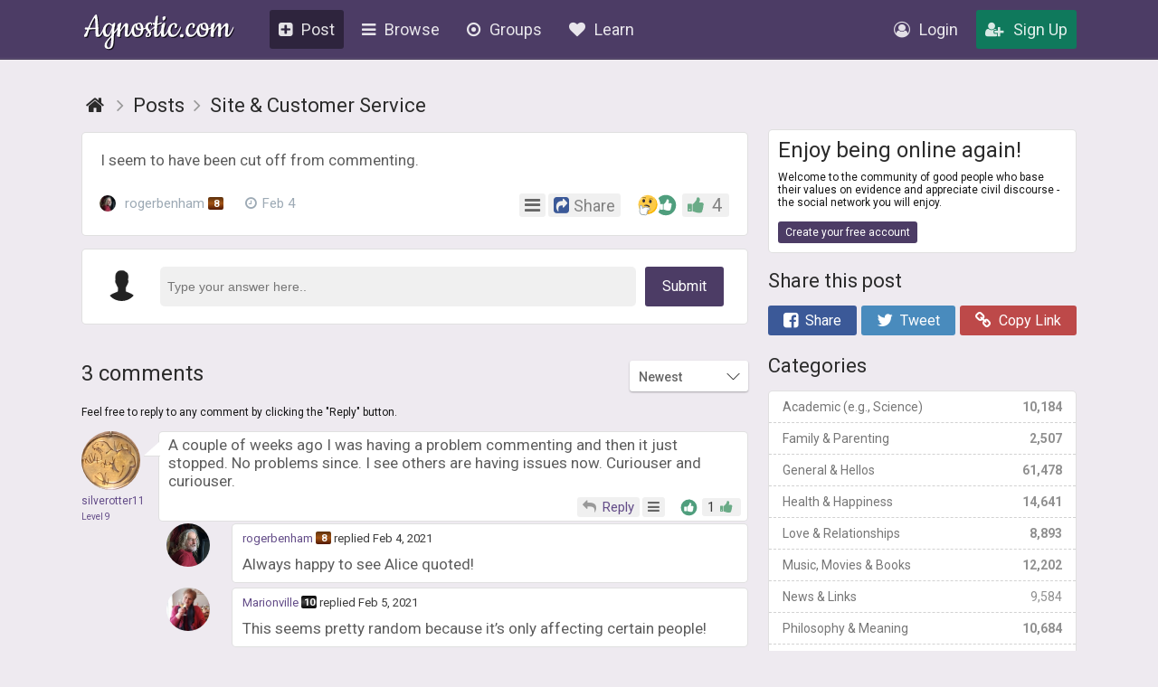

--- FILE ---
content_type: text/html; charset=UTF-8
request_url: https://agnostic.com/discussion/574201/i-seem-to-have-been-cut-off-from-commenting
body_size: 18954
content:
<!DOCTYPE html>
<html itemscope itemtype="http://schema.org/QAPage">
<head>
    <title>I seem to have been cut off from commenting. - Agnostic.com</title>
    <meta charset="utf-8"/>
    <link rel="stylesheet" href="/css/style.css?v=54.36" type="text/css">    
    
    <link rel="stylesheet" href="/css/font-awesome.min.css" type="text/css">
    <link href="https://fonts.googleapis.com/css?family=Roboto:100,300,400,500,700" rel="stylesheet">
    <script src="/js/jquery.js"></script>
    <script src="/js/logic.js?v=17.93"></script>
    <script src="/js/jquery.dropdown.min.js"></script>
    <link rel="stylesheet" href="/css/jquery.dropdown.min.css" type="text/css">

    
        <link rel="apple-touch-icon" sizes="180x180" href="/images/agnostic/favicon/apple-touch-icon.png">
    <link rel="icon" type="image/png" sizes="32x32" href="/images/agnostic/favicon/favicon-32x32.png">
    <link rel="icon" type="image/png" sizes="16x16" href="/images/agnostic/favicon/favicon-16x16.png">
    <link rel="manifest" href="/images/agnostic/favicon/site.webmanifest">
    <link rel="mask-icon" href="/images/agnostic/favicon/safari-pinned-tab.svg" color="#8a00a1">
    <link rel="shortcut icon" href="/images/agnostic/favicon/favicon.ico">
    <meta name="apple-mobile-web-app-title" content="Agnostic">
    <meta name="application-name" content="Agnostic">
    <meta name="msapplication-TileColor" content="#6d008d">
    <meta name="msapplication-config" content="/images/agnostic/favicon/browserconfig.xml">
    <meta name="theme-color" content="#6d008d">
    <link rel="manifest" href="/js/agnostic/manifest.json">    

    <meta name="viewport" content="width=device-width, initial-scale=1, shrink-to-fit=no">
    
    <!-- Facebook Pixel Code -->
<script>
  !function(f,b,e,v,n,t,s)
  {if (f.fbq)return;n=f.fbq=function(){n.callMethod?
  n.callMethod.apply(n,arguments):n.queue.push(arguments)};
  if (!f._fbq)f._fbq=n;n.push=n;n.loaded=!0;n.version='2.0';
  n.queue=[];t=b.createElement(e);t.async=!0;
  t.src=v;s=b.getElementsByTagName(e)[0];
  s.parentNode.insertBefore(t,s)}(window, document,'script',
  'https://connect.facebook.net/en_US/fbevents.js');
  fbq('init', '1185306584902150');
  fbq('track', 'PageView');
</script>
<noscript><img height="1" width="1" style="display:none"
  src="https://www.facebook.com/tr?id=1185306584902150&ev=PageView&noscript=1"
/></noscript>
<!-- End Facebook Pixel Code --><meta property="og:title" content="I seem to have been cut off from commenting.">
<meta property="og:description" content="I seem to have been cut off from commenting.">
<meta property="og:image" content="https://agnostic.com/images/social.jpg">
<meta property="og:url" content="https%3A%2F%2Fagnostic.com%2F%3Fsource%3Dmember%26ad%3D&amp;src=sdkpreparse">
<meta property="og:type" content="article">


    <link rel="StyleSheet" href="/js/simplemde/simplemde.min.css?v=4" type="text/css"><link rel="StyleSheet" href="/js/plugins/spellcheck/css/spellcheck.min.css?v=4" type="text/css"><link rel="StyleSheet" href="/js/plugins/typo/style.css?v=4" type="text/css"><link rel="StyleSheet" href="/js/player/css/video-js.min.css" type="text/css"><link rel="StyleSheet" href="/js/player/css/videojs.record.min.css" type="text/css"><meta name="description" content="I seem to have been cut off from commenting. - Agnostic.com"/>
<link rel="canonical" href="https://agnostic.com/discussion/574201/i-seem-to-have-been-cut-off-from-commenting">
<link rel="stylesheet" href="/js/autocomplete/easy-autocomplete.min.css" type="text/css">
<link rel="stylesheet" href="/js/autocomplete/easy-autocomplete.themes.min.css" type="text/css">
<script src="/js/autocomplete/jquery.easy-autocomplete.min.js"></script>
<script src="/js/postLogic.js?v=1.09" type="text/javascript"></script>
<script src="/js/masonry.pkgd.min.js"></script>
<script src="/js/imagesloaded.pkgd.min.js"></script>


    <script type="text/javascript" src="/js/jquery.autosize.min.js?v=1" defer></script>
<script src="/js/tooltipster.bundle.min.js"></script>
<link rel="stylesheet" href="/js/tooltipster.bundle.min.css" type="text/css">
<link rel="stylesheet" href="/js/plugins/tooltipster/sideTip/themes/tooltipster-sideTip-borderless.min.css" type="text/css">

</head>
<body class="v2">


<script>
  (function(i,s,o,g,r,a,m){i['GoogleAnalyticsObject']=r;i[r]=i[r]||function(){
  (i[r].q=i[r].q||[]).push(arguments)},i[r].l=1*new Date();a=s.createElement(o),
  m=s.getElementsByTagName(o)[0];a.async=1;a.src=g;m.parentNode.insertBefore(a,m)
  })(window,document,'script','https://www.google-analytics.com/analytics.js','ga');

  ga('create', 'UA-106162217-1', 'auto');
  ga('send', 'pageview');

</script>



    <div class="widget-overlay" style="display:none;"></div>
        <div id="report_block" class="report_block" style="display: none">
        <div class="report_content">
            <div id="close" class="close"><i class="fa fa-times" aria-hidden="true"></i></div>
            <p class="title_big"><span class="hide-on-mobile-600" style="color:#000;">Your Reports Help Protect the Agnostic Community</span><span class="show-on-mobile-600" style="color:#000;">Report Content</span></p>

<div class="infobox-content">
We rely on members to let us know when posts contain content that violiate the <a href=/guidelines>community guidelines</a>.
The most common reason that content gets flagged is that it contains dehumanizing or trolling/baiting text.
Getting too many flagged posts will result in account termination.
</div>	    
	    

            <form id="report_form" action="/report_abuse" method="post">
                <input id="type" type="hidden" name="type" />
                <input id="abuse_id" type="hidden" name="abuse_id" />
                <table>
                    <tbody>
                    <tr>
                        <th id="report_type" class="first"></th>
                        <td><span id="report_title" style="display: -webkit-box;-webkit-line-clamp: 3;-webkit-box-orient: vertical;max-height: 65px;overflow: hidden;"></span></td>
                    </tr>
                    <tr>
                        <th>Author</th>
                        <td><span class="show-on-mobile-500" style="margin:0 5px 0 0;">Author:</span> <a id="report_author" href="#"></a></td>
                    </tr>
                    <tr>
                        <th>
                            Type of abuse<br/>
                        </th>
                        <td>
                            <div>
                                <input style="vertical-align:middle;" checked="checked" id="abuse_8" type="radio" name="abuse_type" value="8">
                                <p><label for="abuse_8">I think this violates the community guidelines.</label><br/>
                                    <span>Chat or rant, adult content, spam, insulting other members</span></p>
                            </div>
                            <div>
                                <input style="vertical-align:middle;" id="abuse_9" type="radio" name="abuse_type" value="9">
                                <p><label for="abuse_9">I think this is illegal.</label><br />
                                    <span>Harm to minors, violence or threats, harassment or privacy invasion,
                                    impersonation or misrepresentation, fraud or phishing, etc.</span></p>
                            </div>
                        </td>
                    </tr>
                    <tr>
                        <th>
                            Additional Details<br />
                            <span>If Needed</span>
                        </th>
                        <td>
                            <textarea name="comment" placeholder="Enter additional details (optional)"></textarea>
                        </td>
                    </tr>
                    <tr>
                        <th></th>
                        <td>
                            <input type="hidden" name="token" value="e656c0b731f109282451e830f0daa61c7b674b902936e8ba6dadbb2e198f7262">
                            <input type="submit" value="Submit Report" class="btn submit" />
                        </td>
                    </tr>
                    </tbody></table>
            </form>
        </div>
    </div>

    
<div class="topbar logged-out">
    <div class="content">
        
        
        
        <a class="logo" href="/">Agnostic.com</a>
        <a class="logo-mobile logged-out" href="/">Agnostic.com</a>
        <div class="menu menu-desktop">
            <ul>
                <li class="current">
    <a href="/share/post" class="listmenu-href"><i class="icon fa fa-plus-square" aria-hidden="true"></i>Post</a>

</li>
                
<li class="show-listmenu browse-mobile" data-listmenu="topbar-browse">
    <a href="/discuss" class="listmenu-href"><i class="icon fa fa-bars" aria-hidden="true"></i>Browse</a>
    <div class="listmenu listmenu-topbar-browse">
        <div><a href="/discuss" class="item big"><i class="fa fa-th-list"></i><span>Posts</span></a>
        </div>
    </div>
</li>
                <li class="browse-mobile">
    <a href="/groups" class="listmenu-href"><i class="icon fa fa-dot-circle-o" aria-hidden="true"></i>Groups</a>
</li>
 
                <li class="show-listmenu" data-listmenu="topbar-about">
                    <a href="/about" class=" listmenu-href"> <i class="icon fa fa-heart hide-on-mobile-960" aria-hidden="true"></i>Learn</a>
                    <div class="listmenu listmenu-topbar-about">
                        <div>
                            <a href="/about" class="item"><span>About Us</span></a>
<a href="/faq" class="item"><span>FAQ</span></a>

<a href="/agnosticism" class="item"><span>Learn about Agnosticism</span></a>
<a href="/humanism" class="item"><span>Learn about Humanism</span></a>
<a href="/contact" class="item"><span>Contact</span></a>


                        </div>
                    </div>
                 </li>
            </ul>
        </div>
        <div class="c-r"><div class="menu">
            <ul>
            <li class="loginpopup-listcontainer">
                <div class="loginpopup" style="display:none;">
                    <div class="loginpopup-heading">Log into your Agnostic account</div>
                    <div class="loginpopup-content">
                    <form action="/login" method="post">
                        <input checked="checked" type="checkbox" name="stay" style="display:none;">
                        <input class="textfield" id="login_username" type="text" name="username" placeholder="Username or email">
                        <input class="textfield" id="login_password" type="password" name="password" placeholder="Password">
                        <input type="hidden" name="token" value="e656c0b731f109282451e830f0daa61c7b674b902936e8ba6dadbb2e198f7262">
                        <input type="submit" value="Login" class="btn">
                    </form>
                    <a href="/forgot_password" style="float: none;background: none;padding: 0;color: #3b4d69;font-size: 11px;display: inline-block;margin: 8px 0 9px 3px!important;font-family: arial, tahoma, 'trebuchet ms';height: inherit;line-height: initial;">Forgot password or username?</a>
                    </div>
                    <div class="thirdpartylogin">
                        <a href="/social-auth?provider=facebook" class="loginwith facebook"><i class="icon fa fa-facebook-official" aria-hidden="true"></i>Login with Facebook</a>
                        <a href="/social-auth?provider=google" class="loginwith google"><i class="icon fa fa-google" aria-hidden="true"></i>Login with Google</a>
                        <div style="clear:both;"></div>
                    </div>
                </div>
                <a href="/login" class="show-loginpopup"><i class="icon fa fa-user-circle-o" aria-hidden="true" style="color:rgba(255,255,255,.84);"></i>Login</a>
            </li>
            <li><a href="/register" class="highlight"><i class="icon fa fa-user-plus" aria-hidden="true" style="color:rgba(255,255,255,.84);"></i>Sign Up</a></li>
            </ul>
        </div></div>
    </div>
    <div style="clear:both;"></div>
    </div><div style="clear:both;"></div>
    <div class="bg_header">
        <div class="page_block v2">

                        
                        
                        <div class="last_event">
                            <div class="last_questions no_bg question_holder" style="margin:0 0 18px 0px;">


                                <div class="mobile-main-heading breadcrumblist" style="display:block!important;margin-bottom: 2px;">
                                <div class="left">
                                    
<ol class="breadcrumb" itemtype="http://schema.org/BreadcrumbList" itemscope>

    <li class="home" itemprop="itemListElement" itemscope itemtype="http://schema.org/ListItem">
        <a itemtype="http://schema.org/Thing" itemprop="item" itemscope href="https://agnostic.com/" itemid="https://agnostic.com/" title="Go to main page">
            <span itemprop="name">Agnostic</span>
        </a>
        <meta itemprop="position" content="1" />
    </li>    <li class="item" itemprop="itemListElement" itemscope itemtype="http://schema.org/ListItem">
        <a itemtype="http://schema.org/Thing" itemprop="item" itemscope href="/discuss" itemid="/discuss">
	   <span itemprop="name" class="breadcrumb-title" id="q-breadcrumbs-browseposts">Posts</span>
        </a>
        <meta itemprop="position" content="2" />
    </li>        <li class="item" itemprop="itemListElement" itemscope itemtype="http://schema.org/ListItem">
        <a itemtype="http://schema.org/Thing" itemprop="item" itemscope href="/discuss/site_issues" itemid="/discuss/site_issues">
	   <span itemprop="name" class="breadcrumb-title">Site &amp; Customer Service</span>
        </a>
        <meta itemprop="position" content="3" />
    </li>    </ol><div style="clear:left;"></div>                                    </div>
                                    <div class="right hide-on-mobile-700">
                                    
                                    </div>
                                    <div style="clear:both;"></div>

                                </div>
                                
                                <br>

                                <script>
                                if($(window).width() <= 500){
                                    $('#q-breadcrumbs-browseposts').html('Posts'); // save space for mobiles
                                }
                                </script>

                               <link rel="stylesheet" href="/css/fileapi.css?v=4" type="text/css">
<link rel="stylesheet" href="https://cdnjs.cloudflare.com/ajax/libs/fancybox/3.1.20/jquery.fancybox.min.css" />
<script>
    window.FileAPI = {
        debug: false,
        staticPath: "/js/plugins/fileapi/core/" // path to *.swf
    };
</script>
<script type="text/javascript" src="/js/plugins/fileapi/core/FileAPI.min.js"></script>
<script type="text/javascript" src="/js/plugins/fileapi/core/FileAPI.exif.js"></script>
<script type="text/javascript" src="/js/plugins/fileapi/jquery.fileapi.min.js"></script>
<script type="text/javascript" src="/js/fileapi.js?v=6"></script>
<script src="https://cdnjs.cloudflare.com/ajax/libs/fancybox/3.1.20/jquery.fancybox.min.js"></script>


<div class="questions_block postpage compact" itemscope itemtype="http://schema.org/Question">
    <span style="display:none;" itemprop="answerCount">3</span>
    <span style="display:none;" itemprop="upvoteCount">4</span>

           
    <div class="q_c contentbox wcontainer">
        <div class="q_c_block v2" style="overflow:inherit;">

                        <div class="q_c_text">

            
                <div itemprop="text">
                                <div class="text formatted">
                <p>I seem to have been cut off from commenting.</p>
                
            </div>                                                        </div>

                        
                        
            <div class="hashtags" style="padding:0px 0;"><div style="clear:both;"></div></div>
            <span class="info" style="opacity:1;margin:15px 0 0 0;padding:0;">
                <span class="author" style="float:left;">
                
                <a class="item qbutton" href="/member/rogerbenham" data-profile-hover-info="125402">
                    <span class="image" style="background:url('/images/avatars/125402_aslrbvwlrc2k477_small.jpeg?v=3') center center / cover no-repeat;"></span>
                    rogerbenham <span title="Level 8.7" class="lvlbtn tiny level-8">8</span>                 </a>


                                <span class="item tooltip hide-on-mobile-500" title="Feb 4, 2021 at 2:42pm EST"><i class="icon fa fa-clock-o"></i>Feb 4</span>                      
                                </span>

                <div class="p_action" style="float:right;">
                    
            <span data-listmenu="post-options-574201" class="show-listmenu post-actionbutton-574201" style="position:relative;">
                <span class="buttonblock blue">
                    <i class="icon fa fa-bars" style="color:#666;"></i>
                </span>
                <div class="listmenu listmenu-post-options-574201 listmenu-question-comment-options question-options" style="display: none;">
                    <div><a class="item" style="opacity: .6;" href="javascript:void(0);"><i class="fa fa-clock-o"></i><span>Posted Feb 4</span></a><a class="item favorite tooltip-favorite" id="star_574201" href="javascript:void(0);"><i class="fa fa-star"></i><span class="unsave" style="display:none;">Unfollow Post</span><span class="save">Follow Post</span></a><a class='item follow-user' 
                                href='javascript:void(0);'
                                data-follow-id='125402'
                                data-follow-username='rogerbenham'><i class='fa fa-eye'></i>Follow rogerbenham</a><a href="/register" class="item"><i class="icon fa fa-pencil"></i><span>Join!</span></a>
                    </div>
                </div>
            </span>
                <span class="buttonblock open-post-share-container tooltip" title="Share this Post">
                    <i class="icon share fa fa-share-square"></i><span style="margin:0 0 0 5px;font-size:90%;" class="hide-on-mobile-360">Share</span>
                </span><span class="p_action post"><!--<span class="buttonblock-label hide-on-mobile-960">Like</span>-->
        
                    
        <span class="post-reactions" data-type="qid" data-id="574201"><span class="reaction-item tooltip" title="2 reactions"><img class="like-option option-8 emojione" alt="" title="Hmmm" src="/images/emojis/1f914.svg"></span><span class="reaction-item tooltip" title="2 reactions"><img class="like-option option-0 emojione" alt="" title="Like" src="/images/reaction-thumbs-up.svg"></span></span>

        
        <span class="ilikebutton    buttonblock green ilike like-tooltip " 
              id="question_574201" 
              data-listmenu="like-question-options-574201">
              
            
            
            
            
            <span class="reaction"><i class="icon fa fa-thumbs-up"></i></span>
                        <span class="text">4</span>

            
            <div class="listmenu likes-options listmenu-like-question-options-574201" style="display:none;" data-type="qid" data-id="574201">
                <div>
                <span class="item like-type ilike " data-like-type="1">
                        <span class="like-option-description">Love</span>
                        <span class="like-option-icon"><img class="like-option option-1 emojione" alt="" title="Love" src="/images/emojis/1f60d.svg"></span>
                        <div style="clear:right;"></div>
                    </span><span class="item like-type ilike " data-like-type="0">
                        <span class="like-option-description">Like</span>
                        <span class="like-option-icon"><img class="like-option option-0 emojione" alt="" title="Like" src="/images/reaction-thumbs-up.svg"></span>
                        <div style="clear:right;"></div>
                    </span><div class="break"></div><span class="item like-type ilike " data-like-type="2">
                        <span class="like-option-description">Haha</span>
                        <span class="like-option-icon"><img class="like-option option-2 emojione" alt="" title="Haha" src="/images/emojis/1f602.svg"></span>
                        <div style="clear:right;"></div>
                    </span><span class="item like-type ilike " data-like-type="3">
                        <span class="like-option-description">Sad</span>
                        <span class="like-option-icon"><img class="like-option option-3 emojione" alt="" title="Sad" src="/images/emojis/1f610.svg"></span>
                        <div style="clear:right;"></div>
                    </span><div class="break"></div><span class="item like-type ilike " data-like-type="5">
                        <span class="like-option-description">Hug</span>
                        <span class="like-option-icon"><img class="like-option option-5 emojione" alt="" title="Hug" src="/images/emojis/1f917.svg"></span>
                        <div style="clear:right;"></div>
                    </span><span class="item like-type ilike " data-like-type="7">
                        <span class="like-option-description">Wow</span>
                        <span class="like-option-icon"><img class="like-option option-7 emojione" alt="" title="Wow" src="/images/emojis/1f632.svg"></span>
                        <div style="clear:right;"></div>
                    </span><div class="break"></div><span class="item like-type ilike " data-like-type="8">
                        <span class="like-option-description">Hmmm</span>
                        <span class="like-option-icon"><img class="like-option option-8 emojione" alt="" title="Hmmm" src="/images/emojis/1f914.svg"></span>
                        <div style="clear:right;"></div>
                    </span><span class="item like-type ilike " data-like-type="9">
                        <span class="like-option-description">Grrr/Dislike</span>
                        <span class="like-option-icon"><img class="like-option option-9 emojione" alt="" title="Grrr/dislike" src="/images/emojis/1f621.svg"></span>
                        <div style="clear:right;"></div>
                    </span>
               
                </div>
            </div>
            
            <span class="like-container" 
                 data-type="qid"
                 data-id="574201"><div class="like-holder"><div class="list"></div><a href="javascript:void(0);" class="item link showLikeDetails" style="display:none;">View All</a></div>
            </span>
                 
        </span>
        </span>
                </div>
            </span>

        </div>

        <div style="clear:both;"></div>



        <div style="clear:both;"></div>
    </div>
    <div class="q_c_bottom"></div>
</div>

<div class="br"></div>



</div>




<div class="post-share-container" style="display:none;">
    <div class="shre dynamic" style="margin:0;">
            <a  href="https://www.facebook.com/sharer/sharer.php?u=https%3A%2F%2Fagnostic.com%2Fdiscussion%2F574201%2Fi-seem-to-have-been-cut-off-from-commenting%26amp%3Bqid%3D574201" target="_blank" class="facebook" class='tooltip' title="You'll get 2 points for every person who clicks on your shared links + 100 points if they join!"><i class="icon fa fa-facebook-square"></i>Share</a>
    <a  href="https://twitter.com/intent/tweet?url=https://agnostic.com/share/q574201/guest&text=I seem to have been cut off from commenting." target="_blank" class="twitter" class='tooltip' title="You'll get 2 points for every person who clicks on your shared links + 100 points if they join!"><i class="icon fa fa-twitter"></i>Tweet</a>
    <a  href="javascript:void(0);" class="link copydata" data-copy="https://agnostic.com/share/q574201/guest" class='tooltip' title="You'll get 2 points for every person who clicks on your shared links + 100 points if they join!"><i class="icon fa fa-link"></i>Copy Link</a>
    <a  href="javascript:void(0);" class="group open_group_share"><i class="icon fa fa-dot-circle-o"></i>Share to Group</a>
        </div>
        <div id="share_group_block" style="display:none;margin:20px 0 0 0;">
        <div class="br"></div>
        <div class="block_ask" style="margin: 0;padding: 2px 0 12px!important;background:none!important;">
            <form class="postblock" action="/group/share_post" method="post">
                <input type="hidden" name="action" value="share_post">
                <input type="hidden" name="qid" value="574201">

                <h2>Share this post with your group</h2>
                <div class="holder" style="display:flex;">
                    <select class="select" size="1" id="gid" name="gid" style="font-size: 15px;height:35px;border-radius:3px;width:100%;margin:0 6px 0 0;">
                        <option value=0>Pick group</option>
                                            </select>
                    <input type="submit" class="btn" style="width:108px; height: 35px;vertical-align:bottom;font-size: 15px;" value="Share">
                </div>
            </form>

            
        </div>
        <div class="br"></div>
    </div>
</div>


<div id="comments"></div>



<link rel="stylesheet" href="/css/fileapi.css?v=4" type="text/css">
<link rel="stylesheet" href="https://cdnjs.cloudflare.com/ajax/libs/fancybox/3.1.20/jquery.fancybox.min.css" />
<script>
    window.FileAPI = {
        debug: false,
        staticPath: "/js/plugins/fileapi/core/" // path to *.swf
    };
</script>
<script type="text/javascript" src="/js/plugins/fileapi/core/FileAPI.min.js"></script>
<script type="text/javascript" src="/js/plugins/fileapi/core/FileAPI.exif.js"></script>
<script type="text/javascript" src="/js/plugins/fileapi/jquery.fileapi.min.js"></script>
<script type="text/javascript" src="/js/fileapi.js?v=6"></script>
<script src="https://cdnjs.cloudflare.com/ajax/libs/fancybox/3.1.20/jquery.fancybox.min.js"></script>
<script type="text/javascript">
    $(document).ready(function () {
        var $wrapper = $('#uploadphoto-wrapper-6L7A8W');

    
        fileapi($wrapper, 'answer');
        $wrapper.find('.prepare-list').hide();
    });
</script><div class="question-answer-form wcontainer" id="answer" style="position:relative;">
                <form action="/register" method="post">
                    <div class="answerform-retracted">
                    
                    <div class="u-image" style="background:url('/img//m-icon.png') center center / cover no-repeat;"></div>
                    <input type="text" placeholder="Type your answer here..">
                    <a class="btn" href="javascript:void(0);">Submit</a>
                    </div>
                    <div class="answerform-extended" style="display:none;">
                        <div class="block" style="margin: 0!important;padding: 0!important;">
                            <h2 class="fancyheading regular" style="display:none;margin: 15px 0 10px 0;">
                                <span>
                                    <i class="icon fa fa-reply hide-on-mobile-500" style="margin:0 5px 0 0;"></i>
                                    <span class="hide-on-mobile-500">Post a comment <span style='font-size: 10px;'>Author doesn't reply</span></span>
                                    <span class="show-on-mobile-500">Reply <span style='font-size: 10px;'>Author doesn't reply</span></span>
                                    <!--<a class="show-answer-source answer" href="javascript:void(0);" style="float: right;font-size: 14px;font-weight: normal;display: block;margin: 5px 10px 0 0;"><i class="fa fa-book" style="margin:0 5px 0 0;"></i>Add Source</a>-->
                                    <a class="show-answer-photo answer" href="javascript:void(0);" style="float: right;font-size: 19px;font-weight: 300;display: block;margin: 5px 6px 0 0;color: inherit;opacity: .75;"><i class="fa fa-picture-o" style="margin:0 5px 0 0;"></i>Add Photo</a>
                                    <div style="clear:both;"></div>
                                    
                                </span>
                                
                                
                                <div style="clear:both;"></div>
                            </h2>
                            
                            
                            
                            <div class="textarea-transparent">
                                <textarea id="answer" name="answer"
                                      class="simplemde"
                                      onfocus="this.placeholder=''"
                                      onblur="this.placeholder='Feel free to add links to relevant references, articles, or YouTube videos directly in your comment.  Also, consider reading and replying to existing comments before making a comment of your own.  Please remember our community guidelines when commenting.'"
                                      placeholder="Feel free to add links to relevant references, articles, or YouTube videos directly in your comment.  Please remember our community civility guidelines when commenting.  Also, consider reading and replying to existing comments before making a comment of your own."></textarea>
                        
                            </div>
                        </div>
                        <input type="hidden" name="qid" value="574201">
                        <div class="block" id="answer-source" style="display:none;">
                            <label class="main" for="source">What's your source?</label>
                            <input type="text" name="source" id="source" placeholder="Share the source you referenced in your research"/>
                        </div>
                        <div class="block" id="answer-photo" style="display:none;">
                            <label class="main" for="uploadphoto-input">
                                Photos:
                            </label>
                            <div style="clear:both;"></div>

                            
                        </div>
                        <div class="block answer-submit" style="margin: 8px 0 0px 0!important;padding: 0 0 0px 0!important;">
                            
                            <div style="margin-right: auto;"><div class="field-block uploadphoto-wrapper" id="uploadphoto-wrapper-6L7A8W" style="position: relative;">
    <div>
        <label class="btn-gray button uploadphoto-wrapper-uploadbutton" for="uploadphoto-input-6L7A8W">
            <i class="icon fa fa-picture-o"></i>Add Photo
        </label>
<!--        <span style="opacity:.7;margin:0 0 0 5px;">optional</span>-->
    </div>
    <input type="file" name="Filedata" class="uploadphotoinput" id="uploadphoto-input-6L7A8W" style="display:none;" />
    <div class="hidden image-post-place">
        </div>
    <div class="hr file-hr"></div>
    <div class="js-progress b-progress fileapi-active" style="/*position: absolute;*/top: 0;left: 100px;border-radius: 4px;margin: 0;height: 23px;">
        <div class="label" style="padding: 5px 10px;">Loading...</div>
        <div class="bar" style="border-radius: 4px;"></div>
    </div>
    <div id="prepare-list-6L7A8W" class="prepare-list" style="display: inline-block;">
        </div>
    <div class="js-files b-upload__files" style="float: left; display: inline-block;">
        <div class="js-file-tpl b-thumb" data-id="<%=uid%>" title="<%-name%>, <%-sizeText%>">
            <div data-fileapi="file.remove" class="b-thumb__del">✖</div>
            <a class="b-thumb__preview">
                <div class="b-thumb__preview__pic"></div>
            </a>
            <a href="javascript:void(0);" class="copy-embed-code copydata">Copy Code</a>
        </div>
    </div>
</div></div>
                            
                            <input type="submit" value="Submit Comment" name="submit" class="btn submitbutton answersubmit">
                        </div>
                    </div>
                </form>
            </div>

            <script>
            var answerSubmitCount = 0;
            $('.answersubmit').on('click', function() {
                if (answerSubmitCount > 0) {
                    event.preventDefault();
                    event.stopPropagation();
                    return false;
                }
                answerSubmitCount++;
            });
            </script>
        <div class="joinbox wcontainer show-on-mobile-800" style="margin:20px 0 18px 0">
            <h2 class="fancyheading" style="margin: 0 0 9px 0;">Enjoy being online again!</h2>
            Welcome to the community of good people who base their values on evidence and appreciate civil discourse - the social network you will enjoy.<br><br>
            <a href="/register" class="btn">Create your free account</a>
        </div>





<div class="last_questions answer_block" style="margin: 20px 0 0 0;">

    
        
            <h2 class="fancyheading">
        3 comments        
                    
            <div class="fancySelect" style="float:right;">
                <select class="url-switcher">
                
                    <option value="https://agnostic.com/discussion/574201/i-seem-to-have-been-cut-off-from-commenting/newest#comments"  selected>Newest</a>
                    <option value="https://agnostic.com/discussion/574201/i-seem-to-have-been-cut-off-from-commenting/popular#comments" >Most Liked</a>
                    <option value="https://agnostic.com/discussion/574201/i-seem-to-have-been-cut-off-from-commenting/replies#comments" >Most Replies</a>
                    <option value="https://agnostic.com/discussion/574201/i-seem-to-have-been-cut-off-from-commenting/oldest#comments" >Oldest</a>
                    
                                                            
                </select>
                <div class="fancySelectArrow"></div>
            </div>
            <div style="clear:both;"></div>
                
        
        
        
</h2>        
    

    <div class="br"></div>
    
        <span style='font-size:12px;'>Feel free to reply to any comment by clicking the "Reply" button.</span><br><br>        
            


            
                
                    <div itemscope="" itemtype="http://schema.org/Answer">
                        <span style="display:none;" itemprop="upvoteCount">1</span>
                        <div class="questions_block" id="answer_2589335">
                            <div class="q_c_left">
                                <div class="picture" style="background: url('/images/avatars/77091_e59jjxt6qj8q1xj_thumb.jpeg?v=2') center center / cover no-repeat" data-profile-hover-info="77091">   </div>                                <div class="br"></div>
                                <a href="/member/silverotter11" data-profile-hover-info="77091" class="name"><span itemprop="author">silverotter11</span></a><br>
                                <span style="color: black; font-size: 10px;"><a href=/levels>Level 9</a></span>
                            </div>
                            <div class="q_c contentbox answer-container wcontainer q_c_with_avatar" style="padding:0;"
                                 data-answer-id="2589335">
                                <div class="q_c_top">
                                    <span class="add"></span>
                                </div>
                                <div class="q_c_block" style="min-height:50px;overflow:inherit;">
                                    <div class="q_c_text answer-content">
                                        <div class="text formatted" itemprop="text">
                                            <p>A couple of weeks ago I was having a problem commenting and then it just stopped.  No problems since.  I see others are having issues now.  Curiouser and curiouser.</p>                                        </div>

                                                <ul class="gallery">
            
        </ul>
        <div style="clear:both;"></div>                                    </div>

                                                                            
                                    <div style="margin:20px 7px 7px 7px; position:relative;">


                                        


                                        <div class="show-on-mobile-500" style="min-width: 77px;">
                                            <img class="mobile-author-avatar" style="margin: 0 6px 0 5px;"
                                                 src="/images/avatars/77091_e59jjxt6qj8q1xj_thumb.jpeg?v=2" alt=""/>
                                            <span class="day" style="min-width: 74px;">
                                                <span style="margin:0!important;display:block;float:none;">
                                                    <a href="/member/silverotter11">silverotter11</a>
                                                </span>
                                                <span style="margin:0!important;display:block;float:none;">Level 9</span>
                                                Feb 4, 2021                                            </span>
                                        </div>

                                        
<div class="p_action small action-id-2589335"
     style="position:absolute; bottom:0; right:0;">
     
     
             <span class="answer-actionbutton-2589335"
              style="">

            <a class="buttonblock blue comment-answer"
               data-id="2589335"
               id="comment_answer_2589335"
               href="javascript:void(0)">
                <i class="icon fa fa-reply" style="margin:0 3px 0 0!important;"></i>
                <span class="text xhide-on-mobile-500" style="margin:0;">Reply</span>
                
            </a>
        </span>
    
    <span data-listmenu="answer-options-2589335"
          class="show-listmenu answer-actionbutton-2589335"
          style="position:relative;">

            <span class="buttonblock blue">
                <i class="icon fa fa-bars" style="color:#666;"></i>
            </span>
            <div class="listmenu listmenu-answer-options-2589335 listmenu-question-answer-options question-options"
                 style="display: none;">

                <div>
                                    <a href="/register" class="item"><i class="icon fa fa-pencil"></i><span>Join!</span></a>
                
                <a class="item showLikeDetails" data-type="aid"
                   style=""
                   data-id="2589335"
                   href="javascript:void(0);">
                   <i class="icon fa fa-list"></i>
                   <span>Show Likes</span>
                </a>

                
                        
            
            
           
                            <a href="https://www.facebook.com/sharer/sharer.php?u=https%3A%2F%2Fagnostic.com%2Fdiscussion%2F574201%2Fi-seem-to-have-been-cut-off-from-commenting%26amp%3Bqid%3D574201" class="item" target=_blank><i class="icon fa fa-facebook"></i><span>Share on Facebook</span></a>
                                            <a href="https://twitter.com/intent/tweet?url=https://agnostic.com/share/q574201/guest/2589335&text=I seem to have been cut off from commenting." class="item" target=_blank><i class="icon fa fa-twitter"></i><span>Share on Twitter</span></a>
                            <a href="mailto:?subject=Sharing%20a%20post%20on%20Agnostic.com&amp;body=Check%20out%20https%3A%2F%2Fagnostic.com%2Fdiscussion%2F574201%2Fi-seem-to-have-been-cut-off-from-commenting%3F574201" class="item" target=_blank><i class="icon fa fa-envelope"></i><span>Share by Email</span></a>
            
                                <a href="javascript:void(0);"
                       class="item follow-user"
                       data-follow-id='77091'
                       data-follow-username='silverotter11'>
                        <i class="fa fa-eye"></i><span>Follow silverotter11</span>
                    </a>
                                                        <a
                                href="javascript:void(0);"
                                class="item block-mute-user"
                                data-uid="77091"
                                data-username="silverotter11"
                        ><i class="icon fa fa-ban"></i><span>Block/Mute</span></a>
                                    </div>
            </div>
        </span>

    
        <span class="answer-actionbutton-2589335"
              style="">
              
              
            <span class="post-reactions small" data-type="aid" data-id="2589335"><span class="reaction-item tooltip" title="1 reaction"><img class="like-option option-0 emojione" alt="" title="Like" src="/images/reaction-thumbs-up.svg"></span></span>

            <span 
                  class="ilikebutton  show-listmenu buttonblock green ilike like-tooltip"
                  id="answer_2589335"
                  data-listmenu="like-answer-options-2589335">



                <span class="text">
                    1
                </span>
                
                <span class="reaction small"><i class="icon fa fa-thumbs-up"></i></span>

 
                <div class="listmenu likes-options listmenu-like-answer-options-2589335" style="display:none;" data-type="aid" data-id="2589335">
                <div>
                <span class="item like-type ilike " data-like-type="1">
                        <span class="like-option-description">Love</span>
                        <span class="like-option-icon"><img class="like-option option-1 emojione" alt="" title="Love" src="/images/emojis/1f60d.svg"></span>
                        <div style="clear:right;"></div>
                    </span><span class="item like-type ilike " data-like-type="0">
                        <span class="like-option-description">Like</span>
                        <span class="like-option-icon"><img class="like-option option-0 emojione" alt="" title="Like" src="/images/reaction-thumbs-up.svg"></span>
                        <div style="clear:right;"></div>
                    </span><div class="break"></div><span class="item like-type ilike " data-like-type="2">
                        <span class="like-option-description">Haha</span>
                        <span class="like-option-icon"><img class="like-option option-2 emojione" alt="" title="Haha" src="/images/emojis/1f602.svg"></span>
                        <div style="clear:right;"></div>
                    </span><span class="item like-type ilike " data-like-type="3">
                        <span class="like-option-description">Sad</span>
                        <span class="like-option-icon"><img class="like-option option-3 emojione" alt="" title="Sad" src="/images/emojis/1f610.svg"></span>
                        <div style="clear:right;"></div>
                    </span><div class="break"></div><span class="item like-type ilike " data-like-type="5">
                        <span class="like-option-description">Hug</span>
                        <span class="like-option-icon"><img class="like-option option-5 emojione" alt="" title="Hug" src="/images/emojis/1f917.svg"></span>
                        <div style="clear:right;"></div>
                    </span><span class="item like-type ilike " data-like-type="7">
                        <span class="like-option-description">Wow</span>
                        <span class="like-option-icon"><img class="like-option option-7 emojione" alt="" title="Wow" src="/images/emojis/1f632.svg"></span>
                        <div style="clear:right;"></div>
                    </span><div class="break"></div><span class="item like-type ilike " data-like-type="8">
                        <span class="like-option-description">Hmmm</span>
                        <span class="like-option-icon"><img class="like-option option-8 emojione" alt="" title="Hmmm" src="/images/emojis/1f914.svg"></span>
                        <div style="clear:right;"></div>
                    </span><span class="item like-type ilike " data-like-type="9">
                        <span class="like-option-description">Grrr/Dislike</span>
                        <span class="like-option-icon"><img class="like-option option-9 emojione" alt="" title="Grrr/dislike" src="/images/emojis/1f621.svg"></span>
                        <div style="clear:right;"></div>
                    </span>
               
                </div>
            </div>
            <div class="like-container"
                data-type="aid"
                data-id="2589335"><div class="like-holder"><div class="list"></div><a href="javascript:void(0);" class="item link showLikeDetails" style="display:none;">View All</a></div>
            </div>

                
            </span>
        </span>
</div>

                                        <div style="clear:both"></div>
                                    </div>
                                                                        <div style="clear:both"></div>
                                </div>

                                
                                <div class="q_c_bottom"></div>
                            </div>
                            <div style="clear:both;"></div>



                            <div class="answer-comment-block comment-block-2589335">
                                                                
                                <div class="commentcontainer_2589335">
                                    
        <div class='answer-comment' id='comment-1866062' data-comment-id='1866062'>
            <div class='q_c_left'>
                <a href="/member/rogerbenham" class="img" style="background:url('/images/avatars/125402_aslrbvwlrc2k477_thumb.jpeg?v=3') center center / cover no-repeat;" data-profile-hover-info="125402"></a>
                <div class='br'></div>
                <a href='/member/rogerbenham' class='name'></a>
            </div>
            <div class='q_c wcontainer' style='padding:0;'>
                <div class='q_c_top'>
                    
                </div>
                <div class='q_c_block' style="overflow:inherit;">
                    <div class='q_c_text'>
                        <div style='font-weight:normal; display:block; margin:0 0 3px 0;' itemprop='author'>
                            <a href='/member/rogerbenham' style='text-decoration:none;' data-profile-hover-info="125402">rogerbenham</a><span class='show-on-mobile-1050-inline'>:</span> <span class='hide-on-mobile-1050'><span title="Level 8.7" class="lvlbtn tiny level-8">8</span> replied Feb 4, 2021 </span>   
                        </div>
                        <span class='cat_block_vote'>
                            <span class='comment-text formatted comment-holder-1866062'><p>Always happy to see Alice quoted!</p>
                            
                            </span>
                            <div style='clear:both;'></div>
                            
                            <div style='clear:both;'></div>
                        </span>    
                    </div>                 
                    
                    
                </div>
            </div>
            <div style='clear:both;'></div>
        </div>
    <div style='clear:both;'></div>
        <div class='answer-comment' id='comment-1866069' data-comment-id='1866069'>
            <div class='q_c_left'>
                <a href="/member/Marionville" class="img" style="background:url('/images/avatars/114417_tosgmix89165xl5_thumb.jpeg?v=3') center center / cover no-repeat;" data-profile-hover-info="114417"></a>
                <div class='br'></div>
                <a href='/member/Marionville' class='name'></a>
            </div>
            <div class='q_c wcontainer' style='padding:0;'>
                <div class='q_c_top'>
                    
                </div>
                <div class='q_c_block' style="overflow:inherit;">
                    <div class='q_c_text'>
                        <div style='font-weight:normal; display:block; margin:0 0 3px 0;' itemprop='author'>
                            <a href='/member/Marionville' style='text-decoration:none;' data-profile-hover-info="114417">Marionville</a><span class='show-on-mobile-1050-inline'>:</span> <span class='hide-on-mobile-1050'><span title="Level 10.0" class="lvlbtn tiny level-10">10</span> replied Feb 5, 2021 </span>   
                        </div>
                        <span class='cat_block_vote'>
                            <span class='comment-text formatted comment-holder-1866069'><p>This seems pretty random because it’s only affecting certain people!</p>
                            
                            </span>
                            <div style='clear:both;'></div>
                            
                            <div style='clear:both;'></div>
                        </span>    
                    </div>                 
                    
                    
                </div>
            </div>
            <div style='clear:both;'></div>
        </div>
    <div style='clear:both;'></div>                                </div>

                                <link rel="stylesheet" href="/css/fileapi.css?v=4" type="text/css">
<link rel="stylesheet" href="https://cdnjs.cloudflare.com/ajax/libs/fancybox/3.1.20/jquery.fancybox.min.css" />
<script>
    window.FileAPI = {
        debug: false,
        staticPath: "/js/plugins/fileapi/core/" // path to *.swf
    };
</script>
<script type="text/javascript" src="/js/plugins/fileapi/core/FileAPI.min.js"></script>
<script type="text/javascript" src="/js/plugins/fileapi/core/FileAPI.exif.js"></script>
<script type="text/javascript" src="/js/plugins/fileapi/jquery.fileapi.min.js"></script>
<script type="text/javascript" src="/js/fileapi.js?v=6"></script>
<script src="https://cdnjs.cloudflare.com/ajax/libs/fancybox/3.1.20/jquery.fancybox.min.js"></script>
<script type="text/javascript">
    $(document).ready(function () {
    });
</script>
        <div class="wcontainer answer-comment-form comment-answer-form-2589335" style="position:relative;display:none;" data-answer-owner="silverotter11">
            <form id="comment-form-2589335" class="commentform" action="/login" method="post">
                <div class="heading">
                    <i class="icon fa fa-reply" aria-hidden="true"></i>
                    Reply to <span class="comment-owner"><span class="hide-on-mobile-500">silverotter11's comment</span><span class="show-on-mobile-500">silverotter11</span></span>
                    <span class="reply-target hidden"></span>
                </div>
                <div class="block" style="margin: 8px 0px 3px 0px!important;padding: 5px 0 2px 0!important;">
                    <textarea name="commenttext" onfocus="this.placeholder=''" onblur="this.placeholder='Type your comment here'" placeholder="Type your comment here" style="min-height:65px;"></textarea>
                </div>
                <input type="hidden" name="aid" value="2589335">

                <div class="block" style="position: relative;">
                    <div class="block comment-photo">
                        <div class="field-block uploadphoto-wrapper" id="uploadphoto-wrapper-C8ETXF" style="position: relative;">
    <div>
        <label class="btn-gray button uploadphoto-wrapper-uploadbutton" for="uploadphoto-input-C8ETXF">
            <i class="icon fa fa-picture-o"></i>Add Photo
        </label>
<!--        <span style="opacity:.7;margin:0 0 0 5px;">optional</span>-->
    </div>
    <input type="file" name="Filedata" class="uploadphotoinput" id="uploadphoto-input-C8ETXF" style="display:none;" />
    <div class="hidden image-post-place">
        </div>
    <div class="hr file-hr"></div>
    <div class="js-progress b-progress fileapi-active" style="/*position: absolute;*/top: 0;left: 100px;border-radius: 4px;margin: 0;height: 23px;">
        <div class="label" style="padding: 5px 10px;">Loading...</div>
        <div class="bar" style="border-radius: 4px;"></div>
    </div>
    <div id="prepare-list-C8ETXF" class="prepare-list" style="display: inline-block;">
        </div>
    <div class="js-files b-upload__files" style="float: left; display: inline-block;">
        <div class="js-file-tpl b-thumb" data-id="<%=uid%>" title="<%-name%>, <%-sizeText%>">
            <div data-fileapi="file.remove" class="b-thumb__del">✖</div>
            <a class="b-thumb__preview">
                <div class="b-thumb__preview__pic"></div>
            </a>
            <a href="javascript:void(0);" class="copy-embed-code copydata">Copy Code</a>
        </div>
    </div>
</div>
                        <div style="clear:both;"></div>
                    </div>

                    <div style="position:absolute;top:0;right:0;">
                        <input type="hidden" name="token" value="e656c0b731f109282451e830f0daa61c7b674b902936e8ba6dadbb2e198f7262">
                        <input type="submit" name="submit" data-answer-id="2589335" class="btn submitbutton submitcomment" value="Reply">
                        <i class="loading fa fa-cog fa-spin fa-fw" style="display:none;"></i>
                    </div>
                    <div style="clear:right;"></div>
                </div>
            </form>
        </div>
                            </div>
                            <div class="br"></div>

                        </div>
                    </div>




                    




                
            
                
                    <div itemscope="" itemtype="http://schema.org/Answer">
                        <span style="display:none;" itemprop="upvoteCount">2</span>
                        <div class="questions_block" id="answer_2589133">
                            <div class="q_c_left">
                                <div class="picture" style="background: url('/images/avatars/114417_tosgmix89165xl5_thumb.jpeg?v=3') center center / cover no-repeat" data-profile-hover-info="114417">   </div>                                <div class="br"></div>
                                <a href="/member/Marionville" data-profile-hover-info="114417" class="name"><span itemprop="author">Marionville</span></a><br>
                                <span style="color: black; font-size: 10px;"><a href=/levels>Level 10</a></span>
                            </div>
                            <div class="q_c contentbox answer-container wcontainer q_c_with_avatar" style="padding:0;"
                                 data-answer-id="2589133">
                                <div class="q_c_top">
                                    <span class="add"></span>
                                </div>
                                <div class="q_c_block" style="min-height:50px;overflow:inherit;">
                                    <div class="q_c_text answer-content">
                                        <div class="text formatted" itemprop="text">
                                            <p>Strangely I can comment in this group too...it’s getting weirder and more random !     Oh, well Roger it seems we can communicate here, perhaps we can feel simpatico for a change! <img class="emojione" alt="😁" title=":grin:" src="/images/emojis/1f601.svg" /> </p>                                        </div>

                                                <ul class="gallery">
            
        </ul>
        <div style="clear:both;"></div>                                    </div>

                                                                            
                                    <div style="margin:20px 7px 7px 7px; position:relative;">


                                        


                                        <div class="show-on-mobile-500" style="min-width: 77px;">
                                            <img class="mobile-author-avatar" style="margin: 0 6px 0 5px;"
                                                 src="/images/avatars/114417_tosgmix89165xl5_thumb.jpeg?v=3" alt=""/>
                                            <span class="day" style="min-width: 74px;">
                                                <span style="margin:0!important;display:block;float:none;">
                                                    <a href="/member/Marionville">Marionville</a>
                                                </span>
                                                <span style="margin:0!important;display:block;float:none;">Level 10</span>
                                                Feb 4, 2021                                            </span>
                                        </div>

                                        
<div class="p_action small action-id-2589133"
     style="position:absolute; bottom:0; right:0;">
     
     
             <span class="answer-actionbutton-2589133"
              style="">

            <a class="buttonblock blue comment-answer"
               data-id="2589133"
               id="comment_answer_2589133"
               href="javascript:void(0)">
                <i class="icon fa fa-reply" style="margin:0 3px 0 0!important;"></i>
                <span class="text xhide-on-mobile-500" style="margin:0;">Reply</span>
                
            </a>
        </span>
    
    <span data-listmenu="answer-options-2589133"
          class="show-listmenu answer-actionbutton-2589133"
          style="position:relative;">

            <span class="buttonblock blue">
                <i class="icon fa fa-bars" style="color:#666;"></i>
            </span>
            <div class="listmenu listmenu-answer-options-2589133 listmenu-question-answer-options question-options"
                 style="display: none;">

                <div>
                                    <a href="/register" class="item"><i class="icon fa fa-pencil"></i><span>Join!</span></a>
                
                <a class="item showLikeDetails" data-type="aid"
                   style=""
                   data-id="2589133"
                   href="javascript:void(0);">
                   <i class="icon fa fa-list"></i>
                   <span>Show Likes</span>
                </a>

                
                        
            
            
           
                            <a href="https://www.facebook.com/sharer/sharer.php?u=https%3A%2F%2Fagnostic.com%2Fdiscussion%2F574201%2Fi-seem-to-have-been-cut-off-from-commenting%26amp%3Bqid%3D574201" class="item" target=_blank><i class="icon fa fa-facebook"></i><span>Share on Facebook</span></a>
                                            <a href="https://twitter.com/intent/tweet?url=https://agnostic.com/share/q574201/guest/2589133&text=I seem to have been cut off from commenting." class="item" target=_blank><i class="icon fa fa-twitter"></i><span>Share on Twitter</span></a>
                            <a href="mailto:?subject=Sharing%20a%20post%20on%20Agnostic.com&amp;body=Check%20out%20https%3A%2F%2Fagnostic.com%2Fdiscussion%2F574201%2Fi-seem-to-have-been-cut-off-from-commenting%3F574201" class="item" target=_blank><i class="icon fa fa-envelope"></i><span>Share by Email</span></a>
            
                                <a href="javascript:void(0);"
                       class="item follow-user"
                       data-follow-id='114417'
                       data-follow-username='Marionville'>
                        <i class="fa fa-eye"></i><span>Follow Marionville</span>
                    </a>
                                                        <a
                                href="javascript:void(0);"
                                class="item block-mute-user"
                                data-uid="114417"
                                data-username="Marionville"
                        ><i class="icon fa fa-ban"></i><span>Block/Mute</span></a>
                                    </div>
            </div>
        </span>

    
        <span class="answer-actionbutton-2589133"
              style="">
              
              
            <span class="post-reactions small" data-type="aid" data-id="2589133"><span class="reaction-item tooltip" title="1 reaction"><img class="like-option option-0 emojione" alt="" title="Like" src="/images/reaction-thumbs-up.svg"></span><span class="reaction-item tooltip" title="1 reaction"><img class="like-option option-2 emojione" alt="" title="Haha" src="/images/emojis/1f602.svg"></span></span>

            <span 
                  class="ilikebutton  show-listmenu buttonblock green ilike like-tooltip"
                  id="answer_2589133"
                  data-listmenu="like-answer-options-2589133">



                <span class="text">
                    2
                </span>
                
                <span class="reaction small"><i class="icon fa fa-thumbs-up"></i></span>

 
                <div class="listmenu likes-options listmenu-like-answer-options-2589133" style="display:none;" data-type="aid" data-id="2589133">
                <div>
                <span class="item like-type ilike " data-like-type="1">
                        <span class="like-option-description">Love</span>
                        <span class="like-option-icon"><img class="like-option option-1 emojione" alt="" title="Love" src="/images/emojis/1f60d.svg"></span>
                        <div style="clear:right;"></div>
                    </span><span class="item like-type ilike " data-like-type="0">
                        <span class="like-option-description">Like</span>
                        <span class="like-option-icon"><img class="like-option option-0 emojione" alt="" title="Like" src="/images/reaction-thumbs-up.svg"></span>
                        <div style="clear:right;"></div>
                    </span><div class="break"></div><span class="item like-type ilike " data-like-type="2">
                        <span class="like-option-description">Haha</span>
                        <span class="like-option-icon"><img class="like-option option-2 emojione" alt="" title="Haha" src="/images/emojis/1f602.svg"></span>
                        <div style="clear:right;"></div>
                    </span><span class="item like-type ilike " data-like-type="3">
                        <span class="like-option-description">Sad</span>
                        <span class="like-option-icon"><img class="like-option option-3 emojione" alt="" title="Sad" src="/images/emojis/1f610.svg"></span>
                        <div style="clear:right;"></div>
                    </span><div class="break"></div><span class="item like-type ilike " data-like-type="5">
                        <span class="like-option-description">Hug</span>
                        <span class="like-option-icon"><img class="like-option option-5 emojione" alt="" title="Hug" src="/images/emojis/1f917.svg"></span>
                        <div style="clear:right;"></div>
                    </span><span class="item like-type ilike " data-like-type="7">
                        <span class="like-option-description">Wow</span>
                        <span class="like-option-icon"><img class="like-option option-7 emojione" alt="" title="Wow" src="/images/emojis/1f632.svg"></span>
                        <div style="clear:right;"></div>
                    </span><div class="break"></div><span class="item like-type ilike " data-like-type="8">
                        <span class="like-option-description">Hmmm</span>
                        <span class="like-option-icon"><img class="like-option option-8 emojione" alt="" title="Hmmm" src="/images/emojis/1f914.svg"></span>
                        <div style="clear:right;"></div>
                    </span><span class="item like-type ilike " data-like-type="9">
                        <span class="like-option-description">Grrr/Dislike</span>
                        <span class="like-option-icon"><img class="like-option option-9 emojione" alt="" title="Grrr/dislike" src="/images/emojis/1f621.svg"></span>
                        <div style="clear:right;"></div>
                    </span>
               
                </div>
            </div>
            <div class="like-container"
                data-type="aid"
                data-id="2589133"><div class="like-holder"><div class="list"></div><a href="javascript:void(0);" class="item link showLikeDetails" style="display:none;">View All</a></div>
            </div>

                
            </span>
        </span>
</div>

                                        <div style="clear:both"></div>
                                    </div>
                                                                        <div style="clear:both"></div>
                                </div>

                                
                                <div class="q_c_bottom"></div>
                            </div>
                            <div style="clear:both;"></div>



                            <div class="answer-comment-block comment-block-2589133">
                                                                
                                <div class="commentcontainer_2589133">
                                    
        <div class='answer-comment' id='comment-1866061' data-comment-id='1866061'>
            <div class='q_c_left'>
                <a href="/member/rogerbenham" class="img" style="background:url('/images/avatars/125402_aslrbvwlrc2k477_thumb.jpeg?v=3') center center / cover no-repeat;" data-profile-hover-info="125402"></a>
                <div class='br'></div>
                <a href='/member/rogerbenham' class='name'></a>
            </div>
            <div class='q_c wcontainer' style='padding:0;'>
                <div class='q_c_top'>
                    
                </div>
                <div class='q_c_block' style="overflow:inherit;">
                    <div class='q_c_text'>
                        <div style='font-weight:normal; display:block; margin:0 0 3px 0;' itemprop='author'>
                            <a href='/member/rogerbenham' style='text-decoration:none;' data-profile-hover-info="125402">rogerbenham</a><span class='show-on-mobile-1050-inline'>:</span> <span class='hide-on-mobile-1050'><span title="Level 8.7" class="lvlbtn tiny level-8">8</span> replied Feb 4, 2021 <div class="comment-edited">Edited</div></span>   
                        </div>
                        <span class='cat_block_vote'>
                            <span class='comment-text formatted comment-holder-1866061'><p>That sounds fine with me!</p>
<p>Can we post music to here?</p>
<div class="text formatted"><div class="video-container"><iframe class="video" src="https://www.youtube.com/embed/I3LIlzPtsmw?rel=0&showinfo=1&color=white&iv_load_policy=3&start=14" frameborder="0"></iframe></div></div>
Charpentier  Te Deum, Willian Christie.
<p>Notice the !st cellist (Woman) is bowing as used to bow the viols</p>
                            
                            </span>
                            <div style='clear:both;'></div>
                            
                            <div style='clear:both;'></div>
                        </span>    
                    </div>                 
                    
                    
                </div>
            </div>
            <div style='clear:both;'></div>
        </div>
    <div style='clear:both;'></div>
        <div class='answer-comment' id='comment-1866068' data-comment-id='1866068'>
            <div class='q_c_left'>
                <a href="/member/Marionville" class="img" style="background:url('/images/avatars/114417_tosgmix89165xl5_thumb.jpeg?v=3') center center / cover no-repeat;" data-profile-hover-info="114417"></a>
                <div class='br'></div>
                <a href='/member/Marionville' class='name'></a>
            </div>
            <div class='q_c wcontainer' style='padding:0;'>
                <div class='q_c_top'>
                    
                </div>
                <div class='q_c_block' style="overflow:inherit;">
                    <div class='q_c_text'>
                        <div style='font-weight:normal; display:block; margin:0 0 3px 0;' itemprop='author'>
                            <a href='/member/Marionville' style='text-decoration:none;' data-profile-hover-info="114417">Marionville</a><span class='show-on-mobile-1050-inline'>:</span> <span class='hide-on-mobile-1050'><span title="Level 10.0" class="lvlbtn tiny level-10">10</span> replied Feb 5, 2021 </span>   
                        </div>
                        <span class='cat_block_vote'>
                            <span class='comment-text formatted comment-holder-1866068'><p>@<a style="float:none;padding:0px;margin:0px;" href="/member/rogerbenham">rogerbenham</a> Great piece of music.  Maybe she has switched instruments!</p>
                            
                            </span>
                            <div style='clear:both;'></div>
                            
                            <div style='clear:both;'></div>
                        </span>    
                    </div>                 
                    
                    
                </div>
            </div>
            <div style='clear:both;'></div>
        </div>
    <div style='clear:both;'></div>
        <div class='answer-comment' id='comment-1866187' data-comment-id='1866187'>
            <div class='q_c_left'>
                <a href="/member/rogerbenham" class="img" style="background:url('/images/avatars/125402_aslrbvwlrc2k477_thumb.jpeg?v=3') center center / cover no-repeat;" data-profile-hover-info="125402"></a>
                <div class='br'></div>
                <a href='/member/rogerbenham' class='name'></a>
            </div>
            <div class='q_c wcontainer' style='padding:0;'>
                <div class='q_c_top'>
                    
                </div>
                <div class='q_c_block' style="overflow:inherit;">
                    <div class='q_c_text'>
                        <div style='font-weight:normal; display:block; margin:0 0 3px 0;' itemprop='author'>
                            <a href='/member/rogerbenham' style='text-decoration:none;' data-profile-hover-info="125402">rogerbenham</a><span class='show-on-mobile-1050-inline'>:</span> <span class='hide-on-mobile-1050'><span title="Level 8.7" class="lvlbtn tiny level-8">8</span> replied Feb 5, 2021 </span>   
                        </div>
                        <span class='cat_block_vote'>
                            <span class='comment-text formatted comment-holder-1866187'><p>@<a style="float:none;padding:0px;margin:0px;" href="/member/Marionville">Marionville</a> I enjoyed the Ville Valo & Agents gig as you put it. It seemed to be occurring in the most gigantic night club. Actually, I cannot imagine spending the sort of money an evening there might cost!</p>
                            
                            </span>
                            <div style='clear:both;'></div>
                            
                            <div style='clear:both;'></div>
                        </span>    
                    </div>                 
                    
                    
                </div>
            </div>
            <div style='clear:both;'></div>
        </div>
    <div style='clear:both;'></div>
        <div class='answer-comment' id='comment-1866196' data-comment-id='1866196'>
            <div class='q_c_left'>
                <a href="/member/Marionville" class="img" style="background:url('/images/avatars/114417_tosgmix89165xl5_thumb.jpeg?v=3') center center / cover no-repeat;" data-profile-hover-info="114417"></a>
                <div class='br'></div>
                <a href='/member/Marionville' class='name'></a>
            </div>
            <div class='q_c wcontainer' style='padding:0;'>
                <div class='q_c_top'>
                    
                </div>
                <div class='q_c_block' style="overflow:inherit;">
                    <div class='q_c_text'>
                        <div style='font-weight:normal; display:block; margin:0 0 3px 0;' itemprop='author'>
                            <a href='/member/Marionville' style='text-decoration:none;' data-profile-hover-info="114417">Marionville</a><span class='show-on-mobile-1050-inline'>:</span> <span class='hide-on-mobile-1050'><span title="Level 10.0" class="lvlbtn tiny level-10">10</span> replied Feb 5, 2021 <div class="comment-edited">Edited</div></span>   
                        </div>
                        <span class='cat_block_vote'>
                            <span class='comment-text formatted comment-holder-1866196'><p>@<a style="float:none;padding:0px;margin:0px;" href="/member/rogerbenham">rogerbenham</a>   I think everything in Scandinavia is wildly expensive.  I am looking forward to getting to Norway to attend the a-ha concert in Oslo which was postponed from last year because of covid...whenever it’s rescheduled for, but know it’s going to be an expensive trip.</p>
                            
                            </span>
                            <div style='clear:both;'></div>
                            
                            <div style='clear:both;'></div>
                        </span>    
                    </div>                 
                    
                    
                </div>
            </div>
            <div style='clear:both;'></div>
        </div>
    <div style='clear:both;'></div>                                </div>

                                <link rel="stylesheet" href="/css/fileapi.css?v=4" type="text/css">
<link rel="stylesheet" href="https://cdnjs.cloudflare.com/ajax/libs/fancybox/3.1.20/jquery.fancybox.min.css" />
<script>
    window.FileAPI = {
        debug: false,
        staticPath: "/js/plugins/fileapi/core/" // path to *.swf
    };
</script>
<script type="text/javascript" src="/js/plugins/fileapi/core/FileAPI.min.js"></script>
<script type="text/javascript" src="/js/plugins/fileapi/core/FileAPI.exif.js"></script>
<script type="text/javascript" src="/js/plugins/fileapi/jquery.fileapi.min.js"></script>
<script type="text/javascript" src="/js/fileapi.js?v=6"></script>
<script src="https://cdnjs.cloudflare.com/ajax/libs/fancybox/3.1.20/jquery.fancybox.min.js"></script>
<script type="text/javascript">
    $(document).ready(function () {
    });
</script>
        <div class="wcontainer answer-comment-form comment-answer-form-2589133" style="position:relative;display:none;" data-answer-owner="Marionville">
            <form id="comment-form-2589133" class="commentform" action="/login" method="post">
                <div class="heading">
                    <i class="icon fa fa-reply" aria-hidden="true"></i>
                    Reply to <span class="comment-owner"><span class="hide-on-mobile-500">Marionville's comment</span><span class="show-on-mobile-500">Marionville</span></span>
                    <span class="reply-target hidden"></span>
                </div>
                <div class="block" style="margin: 8px 0px 3px 0px!important;padding: 5px 0 2px 0!important;">
                    <textarea name="commenttext" onfocus="this.placeholder=''" onblur="this.placeholder='Type your comment here'" placeholder="Type your comment here" style="min-height:65px;"></textarea>
                </div>
                <input type="hidden" name="aid" value="2589133">

                <div class="block" style="position: relative;">
                    <div class="block comment-photo">
                        <div class="field-block uploadphoto-wrapper" id="uploadphoto-wrapper-CIT88L" style="position: relative;">
    <div>
        <label class="btn-gray button uploadphoto-wrapper-uploadbutton" for="uploadphoto-input-CIT88L">
            <i class="icon fa fa-picture-o"></i>Add Photo
        </label>
<!--        <span style="opacity:.7;margin:0 0 0 5px;">optional</span>-->
    </div>
    <input type="file" name="Filedata" class="uploadphotoinput" id="uploadphoto-input-CIT88L" style="display:none;" />
    <div class="hidden image-post-place">
        </div>
    <div class="hr file-hr"></div>
    <div class="js-progress b-progress fileapi-active" style="/*position: absolute;*/top: 0;left: 100px;border-radius: 4px;margin: 0;height: 23px;">
        <div class="label" style="padding: 5px 10px;">Loading...</div>
        <div class="bar" style="border-radius: 4px;"></div>
    </div>
    <div id="prepare-list-CIT88L" class="prepare-list" style="display: inline-block;">
        </div>
    <div class="js-files b-upload__files" style="float: left; display: inline-block;">
        <div class="js-file-tpl b-thumb" data-id="<%=uid%>" title="<%-name%>, <%-sizeText%>">
            <div data-fileapi="file.remove" class="b-thumb__del">✖</div>
            <a class="b-thumb__preview">
                <div class="b-thumb__preview__pic"></div>
            </a>
            <a href="javascript:void(0);" class="copy-embed-code copydata">Copy Code</a>
        </div>
    </div>
</div>
                        <div style="clear:both;"></div>
                    </div>

                    <div style="position:absolute;top:0;right:0;">
                        <input type="hidden" name="token" value="e656c0b731f109282451e830f0daa61c7b674b902936e8ba6dadbb2e198f7262">
                        <input type="submit" name="submit" data-answer-id="2589133" class="btn submitbutton submitcomment" value="Reply">
                        <i class="loading fa fa-cog fa-spin fa-fw" style="display:none;"></i>
                    </div>
                    <div style="clear:right;"></div>
                </div>
            </form>
        </div>
                            </div>
                            <div class="br"></div>

                        </div>
                    </div>




                    




                
            
                
                    <div itemscope="" itemtype="http://schema.org/Answer">
                        <span style="display:none;" itemprop="upvoteCount">2</span>
                        <div class="questions_block" id="answer_2589081">
                            <div class="q_c_left">
                                <div class="picture" style="background: url('/images/avatars/73968_8etje2a347duios_thumb.png?v=3') center center / cover no-repeat" data-profile-hover-info="73968">   </div>                                <div class="br"></div>
                                <a href="/member/bbyrd009" data-profile-hover-info="73968" class="name"><span itemprop="author">bbyrd009</span></a><br>
                                <span style="color: black; font-size: 10px;"><a href=/levels>Level 7</a></span>
                            </div>
                            <div class="q_c contentbox answer-container wcontainer q_c_with_avatar" style="padding:0;"
                                 data-answer-id="2589081">
                                <div class="q_c_top">
                                    <span class="add"></span>
                                </div>
                                <div class="q_c_block" style="min-height:50px;overflow:inherit;">
                                    <div class="q_c_text answer-content">
                                        <div class="text formatted" itemprop="text">
                                            <p>what he said, ya. hmm commenting fine here though, weird</p>                                        </div>

                                                <ul class="gallery">
            
        </ul>
        <div style="clear:both;"></div>                                    </div>

                                                                            
                                    <div style="margin:20px 7px 7px 7px; position:relative;">


                                        


                                        <div class="show-on-mobile-500" style="min-width: 77px;">
                                            <img class="mobile-author-avatar" style="margin: 0 6px 0 5px;"
                                                 src="/images/avatars/73968_8etje2a347duios_thumb.png?v=3" alt=""/>
                                            <span class="day" style="min-width: 74px;">
                                                <span style="margin:0!important;display:block;float:none;">
                                                    <a href="/member/bbyrd009">bbyrd009</a>
                                                </span>
                                                <span style="margin:0!important;display:block;float:none;">Level 7</span>
                                                Feb 4, 2021                                            </span>
                                        </div>

                                        
<div class="p_action small action-id-2589081"
     style="position:absolute; bottom:0; right:0;">
     
     
             <span class="answer-actionbutton-2589081"
              style="">

            <a class="buttonblock blue comment-answer"
               data-id="2589081"
               id="comment_answer_2589081"
               href="javascript:void(0)">
                <i class="icon fa fa-reply" style="margin:0 3px 0 0!important;"></i>
                <span class="text xhide-on-mobile-500" style="margin:0;">Reply</span>
                
            </a>
        </span>
    
    <span data-listmenu="answer-options-2589081"
          class="show-listmenu answer-actionbutton-2589081"
          style="position:relative;">

            <span class="buttonblock blue">
                <i class="icon fa fa-bars" style="color:#666;"></i>
            </span>
            <div class="listmenu listmenu-answer-options-2589081 listmenu-question-answer-options question-options"
                 style="display: none;">

                <div>
                                    <a href="/register" class="item"><i class="icon fa fa-pencil"></i><span>Join!</span></a>
                
                <a class="item showLikeDetails" data-type="aid"
                   style=""
                   data-id="2589081"
                   href="javascript:void(0);">
                   <i class="icon fa fa-list"></i>
                   <span>Show Likes</span>
                </a>

                
                        
            
            
           
                            <a href="https://www.facebook.com/sharer/sharer.php?u=https%3A%2F%2Fagnostic.com%2Fdiscussion%2F574201%2Fi-seem-to-have-been-cut-off-from-commenting%26amp%3Bqid%3D574201" class="item" target=_blank><i class="icon fa fa-facebook"></i><span>Share on Facebook</span></a>
                                            <a href="https://twitter.com/intent/tweet?url=https://agnostic.com/share/q574201/guest/2589081&text=I seem to have been cut off from commenting." class="item" target=_blank><i class="icon fa fa-twitter"></i><span>Share on Twitter</span></a>
                            <a href="mailto:?subject=Sharing%20a%20post%20on%20Agnostic.com&amp;body=Check%20out%20https%3A%2F%2Fagnostic.com%2Fdiscussion%2F574201%2Fi-seem-to-have-been-cut-off-from-commenting%3F574201" class="item" target=_blank><i class="icon fa fa-envelope"></i><span>Share by Email</span></a>
            
                                <a href="javascript:void(0);"
                       class="item follow-user"
                       data-follow-id='73968'
                       data-follow-username='bbyrd009'>
                        <i class="fa fa-eye"></i><span>Follow bbyrd009</span>
                    </a>
                                                        <a
                                href="javascript:void(0);"
                                class="item block-mute-user"
                                data-uid="73968"
                                data-username="bbyrd009"
                        ><i class="icon fa fa-ban"></i><span>Block/Mute</span></a>
                                    </div>
            </div>
        </span>

    
        <span class="answer-actionbutton-2589081"
              style="">
              
              
            <span class="post-reactions small" data-type="aid" data-id="2589081"><span class="reaction-item tooltip" title="1 reaction"><img class="like-option option-2 emojione" alt="" title="Haha" src="/images/emojis/1f602.svg"></span><span class="reaction-item tooltip" title="1 reaction"><img class="like-option option-8 emojione" alt="" title="Hmmm" src="/images/emojis/1f914.svg"></span></span>

            <span 
                  class="ilikebutton  show-listmenu buttonblock green ilike like-tooltip"
                  id="answer_2589081"
                  data-listmenu="like-answer-options-2589081">



                <span class="text">
                    2
                </span>
                
                <span class="reaction small"><i class="icon fa fa-thumbs-up"></i></span>

 
                <div class="listmenu likes-options listmenu-like-answer-options-2589081" style="display:none;" data-type="aid" data-id="2589081">
                <div>
                <span class="item like-type ilike " data-like-type="1">
                        <span class="like-option-description">Love</span>
                        <span class="like-option-icon"><img class="like-option option-1 emojione" alt="" title="Love" src="/images/emojis/1f60d.svg"></span>
                        <div style="clear:right;"></div>
                    </span><span class="item like-type ilike " data-like-type="0">
                        <span class="like-option-description">Like</span>
                        <span class="like-option-icon"><img class="like-option option-0 emojione" alt="" title="Like" src="/images/reaction-thumbs-up.svg"></span>
                        <div style="clear:right;"></div>
                    </span><div class="break"></div><span class="item like-type ilike " data-like-type="2">
                        <span class="like-option-description">Haha</span>
                        <span class="like-option-icon"><img class="like-option option-2 emojione" alt="" title="Haha" src="/images/emojis/1f602.svg"></span>
                        <div style="clear:right;"></div>
                    </span><span class="item like-type ilike " data-like-type="3">
                        <span class="like-option-description">Sad</span>
                        <span class="like-option-icon"><img class="like-option option-3 emojione" alt="" title="Sad" src="/images/emojis/1f610.svg"></span>
                        <div style="clear:right;"></div>
                    </span><div class="break"></div><span class="item like-type ilike " data-like-type="5">
                        <span class="like-option-description">Hug</span>
                        <span class="like-option-icon"><img class="like-option option-5 emojione" alt="" title="Hug" src="/images/emojis/1f917.svg"></span>
                        <div style="clear:right;"></div>
                    </span><span class="item like-type ilike " data-like-type="7">
                        <span class="like-option-description">Wow</span>
                        <span class="like-option-icon"><img class="like-option option-7 emojione" alt="" title="Wow" src="/images/emojis/1f632.svg"></span>
                        <div style="clear:right;"></div>
                    </span><div class="break"></div><span class="item like-type ilike " data-like-type="8">
                        <span class="like-option-description">Hmmm</span>
                        <span class="like-option-icon"><img class="like-option option-8 emojione" alt="" title="Hmmm" src="/images/emojis/1f914.svg"></span>
                        <div style="clear:right;"></div>
                    </span><span class="item like-type ilike " data-like-type="9">
                        <span class="like-option-description">Grrr/Dislike</span>
                        <span class="like-option-icon"><img class="like-option option-9 emojione" alt="" title="Grrr/dislike" src="/images/emojis/1f621.svg"></span>
                        <div style="clear:right;"></div>
                    </span>
               
                </div>
            </div>
            <div class="like-container"
                data-type="aid"
                data-id="2589081"><div class="like-holder"><div class="list"></div><a href="javascript:void(0);" class="item link showLikeDetails" style="display:none;">View All</a></div>
            </div>

                
            </span>
        </span>
</div>

                                        <div style="clear:both"></div>
                                    </div>
                                                                        <div style="clear:both"></div>
                                </div>

                                
                                <div class="q_c_bottom"></div>
                            </div>
                            <div style="clear:both;"></div>



                            <div class="answer-comment-block comment-block-2589081">
                                                                
                                <div class="commentcontainer_2589081">
                                    
        <div class='answer-comment' id='comment-1865925' data-comment-id='1865925'>
            <div class='q_c_left'>
                <a href="/member/Marionville" class="img" style="background:url('/images/avatars/114417_tosgmix89165xl5_thumb.jpeg?v=3') center center / cover no-repeat;" data-profile-hover-info="114417"></a>
                <div class='br'></div>
                <a href='/member/Marionville' class='name'></a>
            </div>
            <div class='q_c wcontainer' style='padding:0;'>
                <div class='q_c_top'>
                    
                </div>
                <div class='q_c_block' style="overflow:inherit;">
                    <div class='q_c_text'>
                        <div style='font-weight:normal; display:block; margin:0 0 3px 0;' itemprop='author'>
                            <a href='/member/Marionville' style='text-decoration:none;' data-profile-hover-info="114417">Marionville</a><span class='show-on-mobile-1050-inline'>:</span> <span class='hide-on-mobile-1050'><span title="Level 10.0" class="lvlbtn tiny level-10">10</span> replied Feb 4, 2021 </span>   
                        </div>
                        <span class='cat_block_vote'>
                            <span class='comment-text formatted comment-holder-1865925'><p>Very! </p>
                            
                            </span>
                            <div style='clear:both;'></div>
                            
                            <div style='clear:both;'></div>
                        </span>    
                    </div>                 
                    
                    
                </div>
            </div>
            <div style='clear:both;'></div>
        </div>
    <div style='clear:both;'></div>                                </div>

                                <link rel="stylesheet" href="/css/fileapi.css?v=4" type="text/css">
<link rel="stylesheet" href="https://cdnjs.cloudflare.com/ajax/libs/fancybox/3.1.20/jquery.fancybox.min.css" />
<script>
    window.FileAPI = {
        debug: false,
        staticPath: "/js/plugins/fileapi/core/" // path to *.swf
    };
</script>
<script type="text/javascript" src="/js/plugins/fileapi/core/FileAPI.min.js"></script>
<script type="text/javascript" src="/js/plugins/fileapi/core/FileAPI.exif.js"></script>
<script type="text/javascript" src="/js/plugins/fileapi/jquery.fileapi.min.js"></script>
<script type="text/javascript" src="/js/fileapi.js?v=6"></script>
<script src="https://cdnjs.cloudflare.com/ajax/libs/fancybox/3.1.20/jquery.fancybox.min.js"></script>
<script type="text/javascript">
    $(document).ready(function () {
    });
</script>
        <div class="wcontainer answer-comment-form comment-answer-form-2589081" style="position:relative;display:none;" data-answer-owner="bbyrd009">
            <form id="comment-form-2589081" class="commentform" action="/login" method="post">
                <div class="heading">
                    <i class="icon fa fa-reply" aria-hidden="true"></i>
                    Reply to <span class="comment-owner"><span class="hide-on-mobile-500">bbyrd009's comment</span><span class="show-on-mobile-500">bbyrd009</span></span>
                    <span class="reply-target hidden"></span>
                </div>
                <div class="block" style="margin: 8px 0px 3px 0px!important;padding: 5px 0 2px 0!important;">
                    <textarea name="commenttext" onfocus="this.placeholder=''" onblur="this.placeholder='Type your comment here'" placeholder="Type your comment here" style="min-height:65px;"></textarea>
                </div>
                <input type="hidden" name="aid" value="2589081">

                <div class="block" style="position: relative;">
                    <div class="block comment-photo">
                        <div class="field-block uploadphoto-wrapper" id="uploadphoto-wrapper-Y3RJBI" style="position: relative;">
    <div>
        <label class="btn-gray button uploadphoto-wrapper-uploadbutton" for="uploadphoto-input-Y3RJBI">
            <i class="icon fa fa-picture-o"></i>Add Photo
        </label>
<!--        <span style="opacity:.7;margin:0 0 0 5px;">optional</span>-->
    </div>
    <input type="file" name="Filedata" class="uploadphotoinput" id="uploadphoto-input-Y3RJBI" style="display:none;" />
    <div class="hidden image-post-place">
        </div>
    <div class="hr file-hr"></div>
    <div class="js-progress b-progress fileapi-active" style="/*position: absolute;*/top: 0;left: 100px;border-radius: 4px;margin: 0;height: 23px;">
        <div class="label" style="padding: 5px 10px;">Loading...</div>
        <div class="bar" style="border-radius: 4px;"></div>
    </div>
    <div id="prepare-list-Y3RJBI" class="prepare-list" style="display: inline-block;">
        </div>
    <div class="js-files b-upload__files" style="float: left; display: inline-block;">
        <div class="js-file-tpl b-thumb" data-id="<%=uid%>" title="<%-name%>, <%-sizeText%>">
            <div data-fileapi="file.remove" class="b-thumb__del">✖</div>
            <a class="b-thumb__preview">
                <div class="b-thumb__preview__pic"></div>
            </a>
            <a href="javascript:void(0);" class="copy-embed-code copydata">Copy Code</a>
        </div>
    </div>
</div>
                        <div style="clear:both;"></div>
                    </div>

                    <div style="position:absolute;top:0;right:0;">
                        <input type="hidden" name="token" value="e656c0b731f109282451e830f0daa61c7b674b902936e8ba6dadbb2e198f7262">
                        <input type="submit" name="submit" data-answer-id="2589081" class="btn submitbutton submitcomment" value="Reply">
                        <i class="loading fa fa-cog fa-spin fa-fw" style="display:none;"></i>
                    </div>
                    <div style="clear:right;"></div>
                </div>
            </form>
        </div>
                            </div>
                            <div class="br"></div>

                        </div>
                    </div>




                    




                
            
                    
    </div>








<script>
var $gallery =$('.gallery-flexible-small');

$(function() {
    $gallery.masonry({
        itemSelector: '.item',
        // use element for option
        percentPosition: true,
        // nicer reveal transition
        visibleStyle: { transform: 'translateY(0)', opacity: 1 },
        hiddenStyle: { transform: 'translateY(100px)', opacity: 0 },
        gutter: 7,
    });
    
    // layout Masonry after each image loads
    $gallery.imagesLoaded().progress( function() {
        $gallery.masonry('layout');
        $gallery.addClass('masonry'); // add the class here, after images are loaded...
    });
});
</script>



<script type="text/javascript">

var baseQuestionUrl = 'https://agnostic.com/discussion/574201/i-seem-to-have-been-cut-off-from-commenting';

var elements = null;
var $bg = $('.bg');
var contentWidth = $bg.width();
var contentHeight = $bg.height();

var server_qid = '574201';
var server_haspoll = false;
var server_hasvoted = false;
var server_ispublic = true;


$(document).ready(function () {

    
    
});
</script>

</script>
<script type="text/javascript">
    $(document).ready(function () {
        var $wrapper = $('#uploadphoto-wrapper-C8ETXF');

    
        fileapi($wrapper, 'answer');
        $wrapper.find('.prepare-list').hide();
        var $wrapper = $('#uploadphoto-wrapper-CIT88L');

    
        fileapi($wrapper, 'answer');
        $wrapper.find('.prepare-list').hide();
        var $wrapper = $('#uploadphoto-wrapper-Y3RJBI');

    
        fileapi($wrapper, 'answer');
        $wrapper.find('.prepare-list').hide();
    });
</script>                            </div>

                            <div class="narrow_right">

                                        <div class="joinbox wcontainer " style="margin:40px 0 18px 0">
            <h2 class="fancyheading" style="margin: 0 0 9px 0;">Enjoy being online again!</h2>
            Welcome to the community of good people who base their values on evidence and appreciate civil discourse - the social network you will enjoy.<br><br>
            <a href="/register" class="btn">Create your free account</a>
        </div>

                                                            <h2 class="fancyheading regular hide-on-mobile-500">Share this post</h2>
                                <div class="shre hide-on-mobile-800" style="margin-bottom:20px;">
                                        <a  href="https://www.facebook.com/sharer/sharer.php?u=https%3A%2F%2Fagnostic.com%2Fdiscussion%2F574201%2Fi-seem-to-have-been-cut-off-from-commenting%26amp%3Bqid%3D574201" target="_blank" class="facebook" class='tooltip' title="You'll get 2 points for every person who clicks on your shared links + 100 points if they join!"><i class="icon fa fa-facebook-square"></i>Share</a>
    <a  href="https://twitter.com/intent/tweet?url=https://agnostic.com/share/q574201/guest&text=I seem to have been cut off from commenting." target="_blank" class="twitter" class='tooltip' title="You'll get 2 points for every person who clicks on your shared links + 100 points if they join!"><i class="icon fa fa-twitter"></i>Tweet</a>
    <a  href="javascript:void(0);" class="link copydata" data-copy="https://agnostic.com/share/q574201/guest" class='tooltip' title="You'll get 2 points for every person who clicks on your shared links + 100 points if they join!"><i class="icon fa fa-link"></i>Copy Link</a>
    
                                    </div>
                            

                            


                                                        

                                <div class="br"></div>

                                
                                <h2 class="fancyheading regular hide-on-mobile-500">Categories</h2>
                                <div class="category_top wcontainer hide-on-mobile-500" style="padding:0;">
                                                                  

      <ul style="width:auto; margin:0;float:none;">
     
                         				

           <li>

           	                  <a href="/discuss/academic_science/new" class="cat">
             Academic (e.g., Science)             <span class="count"> <b> 10,184</b></span>
                      </a>
          </li>
      	 
  
                         				

           <li>

           	                  <a href="/discuss/family_parenting/new" class="cat">
             Family & Parenting             <span class="count"> <b> 2,507</b></span>
                      </a>
          </li>
      	 
  
                         				

           <li>

           	                  <a href="/discuss/general_hellos/new" class="cat">
             General & Hellos             <span class="count"> <b> 61,478</b></span>
                      </a>
          </li>
      	 
  
                         				

           <li>

           	                  <a href="/discuss/happiness/new" class="cat">
             Health & Happiness             <span class="count"> <b> 14,641</b></span>
                      </a>
          </li>
      	 
  
                         				

           <li>

           	                  <a href="/discuss/love_relationships/new" class="cat">
             Love & Relationships             <span class="count"> <b> 8,893</b></span>
                      </a>
          </li>
      	 
  
                         				

           <li>

           	                  <a href="/discuss/music_movies_books/new" class="cat">
             Music, Movies & Books             <span class="count"> <b> 12,202</b></span>
                      </a>
          </li>
      	 
  
                         				

           <li>

           	                  <a href="/discuss/links" class="cat">
             News & Links             <span class="count">  9,584</span>
                      </a>
          </li>
      	 
  
                         				

           <li>

           	                  <a href="/discuss/philosophy/new" class="cat">
             Philosophy & Meaning             <span class="count"> <b> 10,684</b></span>
                      </a>
          </li>
      	 
  
                         				

           <li>

           	                  <a href="/discuss/politics/new" class="cat">
             Politics             <span class="count"> <b> 38,442</b></span>
                      </a>
          </li>
      	 
  
                         	                    <li>
              <a href="/discuss/polls" class="cat">Polls
              <span class="count">  1,292</span></a></li>
           				

           <li>

           	                  <a href="/discuss/posts" class="cat">
             Posts             <span class="count"> 116,815</span>
                      </a>
          </li>
      	 
    </ul>
     <ul style="width:auto; margin:0;float:none;">
     
                         				

           <li>

           	                  <a href="/discuss/spirituality/new" class="cat">
             Religion & Spirituality             <span class="count"> <b> 17,515</b></span>
                      </a>
          </li>
      	 
  
                         				

           <li>

           	                  <a href="/discuss/random_fun/new" class="cat">
             Silly, Random & Fun             <span class="count"> <b> 38,541</b></span>
                      </a>
          </li>
      	 
  
                         				

           <li class="selected">

           	                  <a href="/discuss/site_issues/new" class="cat">
             Site & Customer Service             <span class="count"> <b> 1,842</b></span>
                      </a>
          </li>
      	 
  
         </ul>

  <ul style="width:auto; margin:0;float:none;">
    <li >
        <a href="/discuss/video" class="cat">Videos
            <span class="count"> 29,920</span>
        </a>
    </li>
  </ul>

  <ul style="width:auto; margin:0;float:none;">
    <li>
        <a href="/discuss/all" class="cat">Everything
            <span class="count"> 249,230</span>
        </a>
    </li>
  </ul>

  <ul class="last" style="width:auto; margin:0;float:none;">
    <li  style="border-bottom:none;">
        <a href="/tag/top" class="cat">Top Tags
            <span class="count"> 5,219</span>
        </a>
	  	  <div style='margin:15px;'><span style='color:#777'>#</span><a href=/tag/video style="float:none;text-decoration: none;">video</a>  <span style='color:#777'>#</span><a href=/tag/DonaldTrump style="float:none;text-decoration: none;">DonaldTrump</a>  <span style='color:#777'>#</span><a href=/tag/Song style="float:none;text-decoration: none;">Song</a>  <span style='color:#777'>#</span><a href=/tag/world style="float:none;text-decoration: none;">world</a>  <span style='color:#777'>#</span><a href=/tag/government style="float:none;text-decoration: none;">government</a>  <span style='color:#777'>#</span><a href=/tag/death style="float:none;text-decoration: none;">death</a>  <span style='color:#777'>#</span><a href=/tag/hope style="float:none;text-decoration: none;">hope</a>  <span style='color:#777'>#</span><a href=/tag/republicans style="float:none;text-decoration: none;">republicans</a>  <span style='color:#777'>#</span><a href=/tag/laws style="float:none;text-decoration: none;">laws</a>  <span style='color:#777'>#</span><a href=/tag/media style="float:none;text-decoration: none;">media</a>  <span style='color:#777'>#</span><a href=/tag/truth style="float:none;text-decoration: none;">truth</a>  <span style='color:#777'>#</span><a href=/tag/USA style="float:none;text-decoration: none;">USA</a>  <span style='color:#777'>#</span><a href=/tag/money style="float:none;text-decoration: none;">money</a>  <span style='color:#777'>#</span><a href=/tag/reason style="float:none;text-decoration: none;">reason</a>  <span style='color:#777'>#</span><a href=/tag/vote style="float:none;text-decoration: none;">vote</a>  <span style='color:#777'>#</span><a href=/tag/military style="float:none;text-decoration: none;">military</a>  <span style='color:#777'>#</span><a href=/tag/democrats style="float:none;text-decoration: none;">democrats</a>  <span style='color:#777'>#</span><a href=/tag/children style="float:none;text-decoration: none;">children</a>  <span style='color:#777'>#</span><a href=/tag/Friday style="float:none;text-decoration: none;">Friday</a>  <span style='color:#777'>#</span><a href=/tag/god style="float:none;text-decoration: none;">god</a>  <span style='color:#777'>#</span><a href=/tag/hell style="float:none;text-decoration: none;">hell</a>  <span style='color:#777'>#</span><a href=/tag/religious style="float:none;text-decoration: none;">religious</a>  <span style='color:#777'>#</span><a href=/tag/policy style="float:none;text-decoration: none;">policy</a>  <span style='color:#777'>#</span><a href=/tag/society style="float:none;text-decoration: none;">society</a>  <span style='color:#777'>#</span><a href=/tag/Atheist style="float:none;text-decoration: none;">Atheist</a>  <span style='color:#777'>#</span><a href=/tag/religion style="float:none;text-decoration: none;">religion</a>  <span style='color:#777'>#</span><a href=/tag/evidence style="float:none;text-decoration: none;">evidence</a>  <span style='color:#777'>#</span><a href=/tag/Israel style="float:none;text-decoration: none;">Israel</a>  <span style='color:#777'>#</span><a href=/tag/friends style="float:none;text-decoration: none;">friends</a>  <span style='color:#777'>#</span><a href=/tag/book style="float:none;text-decoration: none;">book</a>  | <a href=/discuss/tags style='float:none;text-decoration: none;'>View All</a></div>
	    </li>
  </ul>


                                </div>
                            </div>
                            <div class="br"></div>
                            <span style="color: gray; font-size: 12px;display: block;margin: 5px 3px;">
                                You can include a link to this post in your posts and comments by including the text <b>q:574201</b><br>
                                Agnostic does not evaluate or guarantee the accuracy of any content. <a href="https://agnostic.com/disclaimer">Read full disclaimer</a>.                            </span>
                            <!-- spacer for dropdowns-->
                            <div style="height:300px;"></div>

                        </div>                        
                        <div class="push"></div>
                        </div>
                        </div>
                                <div class="bottom fullwidth">
            <div class="container">
                <ul class="first">
                    <li style="padding:0;border:none;"><span class="copyrightnotice">Copyright &copy; 2026  - All rights reserved.</span></li>
                    <li><a href="https://agnostic.com/about" style="margin-left:12px;">About</a></li>
                    <li><a href="https://agnostic.com/terms">Terms</a></li>
                    <li><a href="https://agnostic.com/privacy">Privacy</a></li>
                    <li><a href="https://agnostic.com/contact">Contact</a></li>
                    <li><a href="https://agnostic.com/faq">FAQ</a></li>

                </ul>
                <ul>
                    <li class="last lasttext" style="padding:0;">
                        <span style="opacity:.55;">Agnostic.com is a community for interesting people!</span>
                    </li>
                </ul>
                <div class="hide-on-mobile-900">
                    <span style='float: right;margin: -35px 15px 6px 3px;' class="hide-on-mobile-900"></span>
                    <span style='float: right;margin: 35px 15px 6px 3px;' class="show-on-mobile-900"></span>
                </div>
            </div>
        </div>                    </div>





<a href="#" class="floating-button" id="scroll-to-top" style="display: none;">
<span class="circle"><span></span></span>
</a>
<script type="text/javascript">
var server_isGuest = true;
var server_userId = false;
var server_userlevel = false;
var server_token = 'e656c0b731f109282451e830f0daa61c7b674b902936e8ba6dadbb2e198f7262';
</script>


<script>
function getNotificationsPing() {
    return true;
}
</script>


<script>
$(function() {
    $( ".dialog-close, .dialog-overlay" ).click(function() {
        $('.dialog, .dialog-overlay').fadeOut(200);
        $('.bg').removeClass('blur');
    });
});

// Cookie functions - source: http://www.quirksmode.org/js/cookies.html

function createCookie(name,value,days) {
    var expires = "";
    if (days) {
        var date = new Date();
        date.setTime(date.getTime() + (days*24*60*60*1000));
        expires = "; expires=" + date.toUTCString();
    }
    document.cookie = name + "=" + value + expires + "; path=/";
}

function readCookie(name) {
    var nameEQ = name + "=";
    var ca = document.cookie.split(';');
    for(var i=0;i < ca.length;i++) {
        var c = ca[i];
        while (c.charAt(0)==' ') c = c.substring(1,c.length);
        if (c.indexOf(nameEQ) == 0) return c.substring(nameEQ.length,c.length);
    }
    return null;
}

function eraseCookie(name) {
    createCookie(name,"",-1);
}

$(document).ready(function (evt) {
    var $postInfoBlock = $('.post-hover-info-block').eq(0),
        postsInfo = {},
        postInfoBlockProcessing = false,
        postTimer = 0;
    $postInfoBlock.appendTo($(document.body));

    $(document).on({
        mouseenter: function(e) {
            if(isTouchDevice() || postInfoBlockProcessing) {
                return;
            }

            postInfoBlockProcessing = true;
            var $self = $(this),
                id = $self.data('post-hover-info');
            if(postsInfo[id] !== undefined) {
                postTimer = setTimeout(function () {
                    showPostInfoBlock(postsInfo[id], $self);
                }, 400);

                return;
            }

            postTimer = setTimeout(function () {
                $.ajax({
                    type    : 'GET',
                    url     : '/ajax/ajax.info.php',
                    data    : {
                        action: 'post',
                        uid    : id
                    },
                    dataType: 'json',
                    encode  : true,
                    success : function (response) {
                        if(response.info !== undefined) {
                            postsInfo[id] = response.info;
                            showPostInfoBlock(postsInfo[id], $self);
                        }
                    }
                });
            }, 400);

        },
        mouseleave: function(e) {
            hidePostInfoBlock();
        }
    }, '[data-post-hover-info]');

    function hidePostInfoBlock() {
        if (postTimer > 0) {
            clearTimeout(postTimer);
            postInfoBlockProcessing = false;
        }

        $postInfoBlock.fadeOut(220);
    }

    function showPostInfoBlock(info, $element) {
        var $inserts,
            $el,
            attr_field,
            attr,
            field,
            value;

        $inserts = $postInfoBlock.find('[data-insert]');

        for (var i = 0; i < $inserts.length; i++ ) {
            $el = $($inserts[i]);
            attr_field = $el.attr('data-insert').split(':');
            attr = attr_field[0];
            field = attr_field[1];
            value = info[field] ? info[field] : '';

            if ({'text':1,'html':1}[attr]) {
                $el[attr](value);
            } else {
                $el.attr(attr, value);
            }
        }

        var $element = $element instanceof jQuery ? $element : $($element),
            element_rect = $element[0].getBoundingClientRect(),
            body_rect = document.body.getBoundingClientRect(),
            element_width = getBlockWidth($element),
            window_width = $(window).width(),
            window_height = $(window).height(),
            offset = $element.offset(),
            position_styles = {
                top: 'unset',
                right: 'unset',
                bottom: 'unset',
                left: 'unset',
                visibility: 'visible'
            };

        $postInfoBlock.css({
            display: 'block',
            visibility: 'hidden'
        });

        if ((getBlockWidth($infoBlockInner) + window_width * 0.02) > (window_width - element_rect.left - element_width)) {
            position_styles['left'] = Math.round(offset.left + element_width) -1;
        } else {
            position_styles['right'] = Math.round(body_rect.width - offset.left) - 1;
        }

        if ((getBlockHeight($infoBlockInner) + window_height * 0.02) > (window_height - element_rect.top)) {
            position_styles['bottom']  = Math.round(body_rect.height - offset.top) - 1;
        } else {
            position_styles['top'] = Math.round(offset.top) - 8;
        }

        $postInfoBlock.css(position_styles);

        $postInfoBlock.fadeIn({duration: 220});
    }


    var attrName = 'data-profile-hover-info',
        selector = '['+attrName+']',
        $infoBlock = $('.profile-info-block').eq(0),
        $infoBlockInner = $infoBlock.find('.inner-block'),
        currentElement = null,
        allow_to_open_info_block = true,
        timer = 0,
        show_profile_record = 0,
        profiles = {},
        timerLeav;

    $infoBlock.appendTo($(document.body));
    $(document).on({
        mouseenter: function (event) {
            clearTimeout(timerLeav);
            if(!isTouchDevice()) {
                var $this = $(this),
                    id = $this.attr(attrName);

                if (allow_to_open_info_block) {
                    allow_to_open_info_block = false;

                    if (profiles[id]) {
                        timer = setTimeout(function () {
                            prepareProfileInfoBlock(profiles[id]);
                            showProfileInfoBlock($this)
                        }, 700);
                    } else {
                        timer = setTimeout(function () {
                            $.ajax({
                                type    : 'GET',
                                url     : '/ajax/ajax.info.php',
                                data    : {
                                    action: 'profile',
                                    id    : id
                                },
                                dataType: 'json',
                                encode  : true,
                                success : function (response) {
                                    if (Object.keys(response).length > 1) {
                                        if (response.gender_noun) {
                                            response.gender_noun = response.gender_noun.substr(0, 1).toUpperCase();
                                        }
                                        profiles[id] = response;
                                        prepareProfileInfoBlock(response);
                                        showProfileInfoBlock($this);
                                    }
                                }
                            });
                        }, 400);
                    }
                }
        }
        },
        mouseleave: function (event) {
            timerLeav = setTimeout(function() {
                if (!mouseEventOnBlock(event, currentElement)) {
                    hideInfoBlock();
                }
            }, 200);
        }
    }, selector);
    $(document.body).on({
        mouseenter: function(event) {
            clearTimeout(timerLeav);
        },
        mouseleave: function(event) {
            if (!mouseEventOnBlock(event, currentElement)) {
                hideInfoBlock();
            }
        }
    }, '.profile-info-block');

    /*$infoBlock.mouseleave(function (event) {
        if (!mouseEventOnBlock(event, currentElement)) {
            hideInfoBlock();
        }
    });*/

    function mouseEventOnBlock(event, block) {
        var $block = block instanceof jQuery ? block : $(block),
            original_event = event.originalEvent,
            mouse_x = original_event.clientX,
            mouse_y = original_event.clientY,
            rect, x1, x2, y1, y2;

        if ($block && $block.length && mouse_x && mouse_y) {
            rect = $block[0].getBoundingClientRect();
            x1 = rect.left;
            x2 = x1 + rect.width;
            y1 = rect.top;
            y2 = y1 + rect.height;

            return mouse_x >= x1 && mouse_x <= x2 && mouse_y >= y1 && mouse_y <= y2;
        } else {
            return false;
        }
    }

    function hideInfoBlock() {
        if (timer > 0) {
            clearTimeout(timer);
            allow_to_open_info_block = true;
        }

        if (show_profile_record > 0) {
            clearTimeout(show_profile_record)
        }

        currentElement = null;
        $infoBlock.fadeOut(220);
    }

    function prepareProfileInfoBlock(profile_info) {
        var $inserts,
            $el,
            attr_field,
            attr,
            field,
            value;

        $inserts = $infoBlock.find('[data-insert]');

        for (var i = 0; i < $inserts.length; i++ ) {
            $el = $($inserts[i]);
            attr_field = $el.attr('data-insert').split(':');
            attr = attr_field[0];
            field = attr_field[1];
            value = profile_info[field] ? profile_info[field] : '';

            if ({'text':1,'html':1}[attr]) {
                $el[attr](value);
            } else {
                $el.attr(attr, value);
            }
        }
    }

    function showProfileInfoBlock($element) {
                var $element = $element instanceof jQuery ? $element : $($element),
            element_rect = $element[0].getBoundingClientRect(),
            body_rect = document.body.getBoundingClientRect(),
            element_width = getBlockWidth($element),
            window_width = $(window).width(),
            window_height = $(window).height(),
            offset = $element.offset(),
            position_styles = {
                top: 'unset',
                right: 'unset',
                bottom: 'unset',
                left: 'unset',
                visibility: 'visible'
            };

        $infoBlock.css({
            display: 'block',
            visibility: 'hidden'
        });

        if ((getBlockWidth($infoBlockInner) + window_width * 0.02) > (window_width - element_rect.left - element_width)) {
            position_styles['right'] = Math.round(body_rect.width - offset.left) - 1;
        } else {
            position_styles['left'] = Math.round(offset.left + element_width) -1;
        }

        if ((getBlockHeight($infoBlockInner) + window_height * 0.02) > (window_height - element_rect.top)) {
            position_styles['bottom']  = Math.round(body_rect.height - offset.top) - 1;
        } else {
            position_styles['top'] = Math.round(offset.top) - 8;
        }

        $infoBlock.css(position_styles);

        if ($element[0] !== currentElement) {
            $infoBlock.css('display', 'none');
            currentElement = $element[0];
        }

        $infoBlock.fadeIn({
            duration: 220,
            complete: function() {
                allow_to_open_info_block = true;

                show_profile_record = setTimeout(function () {
                    $.ajax({
                        type    : 'GET',
                        url     : '/ajax/ajax.info.php',
                        data    : {
                            action: 'profile',
                            save_hover_only: 1,
                            id: $element.attr(attrName)
                        },
                        dataType: 'json',
                        encode  : true,
                        success : function (response) {  }
                    });
                }, 200);
            }
        });
    }

    function getBlockWidth(block) {
        var $block = block instanceof jQuery ? block : $(block);

        return $block.width() + parseInt($block.css('padding-left')) + parseInt($block.css('padding-right'));
    }

    function getBlockHeight(block) {
        var $block = block instanceof jQuery ? block : $(block);

        return $block.height() + parseInt($block.css('padding-top')) + parseInt($block.css('padding-bottom'));
    }
});
</script>




<div class="profile-info-block">
    <div class="inner-block">

        <div class="profile-photo-block">
            <a href="javascript:void(0);" data-fancybox="true">
                <img src="" data-insert="src:thumbnail">
            </a>
        </div>

        <div class="profile-info">
            <div class="profile-info-heading">
                <a href="" data-insert="href:url"><span data-insert="html:username"></span></a>
                <span data-insert="html:first_name"></span><span data-insert="html:age"></span><span data-insert="html:gender_noun"></span>
                <span style="float:right;position:relative; top:-3px;" data-insert="html:level_icon"></span>
            </div>
            <div>
                <span data-insert="html:agnostic_string"></span>
            </div>
            <div>
                <span class="value-name"></span>
                <span data-insert="html:dating_string"></span>
            </div>
            <div>
                <span class="value-name"></span>
                <span data-insert="html:show_location"></span>
                <!--<span style='font-size:12px;'>(<span data-insert="html:distance"></span>)</span>-->
            </div>
            <div class="bio">
                <span class="value-name"></span>
                <span data-insert="html:show_bio" class="contents"></span>
            </div>
        </div>
        <div style="clear:both;"></div>
    </div>
</div>
<div class="post-hover-info-block" style="display: none;">
    <div class="inner-block">
        <div class="questions_block">
            <div class="q_c contentbox">
                <div class="q_c_block" style="overflow:inherit;">
                    <h1 class="questiontitle">
                        <span itemprop="name" data-insert="html:title"></span>
                    </h1>
                    <div class="q_c_text">
                        <div itemprop="text">
                            <div class="text formatted">
                                <p data-insert="html:text"></p>
                            </div>
                        </div>

                        <div style="margin:15px 0 0 0;">
                            <span class="author" style="float:left;" data-insert="html:author"></span>
                        </div>
                    </div>
                    <div class="br"></div>
                </div>
                <div class="q_c_bottom"></div>
            </div>
        </div>
    </div>
</div>



<script>
//gray out posts when clicked
$('body').on('click', '.questions_block.clickable', function(e) {
    $(this).addClass('seen');
});
</script>

<div class="light-overlay" style="display:none;"></div>
<div class="alert-overlay" style="display:none;"></div>
<div class="modal-overlay" style="display:none;"></div>
<div class="dialog-overlay" style="display:none;"></div>
<audio id="play-notification1" src="/js/notification1.ogg" type="audio/ogg"></audio>

    <script src="/js/simplemde/simplemde.min.js?v=4"></script>
    <script src="/js/plugins/typo/typo.js?v=4"></script>
    <script src="/js/plugins/typo/loadTypo.js?v=4"></script>
    <script src="/js/plugins/typo/spell-checker.js?v=4"></script>
    <script src="/js/plugins/spellcheck/js/spellcheck.min.js?v=4"></script>

	<script>
	const aff = 'https://cdn.jsdelivr.net/codemirror.spell-checker/latest/en_US.aff';
	const dic = 'https://cdn.jsdelivr.net/codemirror.spell-checker/latest/en_US.dic';
	let typoLoaded=loadTypo(aff, dic);</script>	<script>	

	var showIcons = ["horizontal-rule","strikethrough","heading-1","heading-2","link","guide"];
	$('textarea.simplemde').each(function() {
		if(isTouchDevice()) {
			return;
		}
        
        var isAdvanced = $(this).hasClass('advanced');
	
		var shortcutEnter = function(cm) { cm.execCommand("newlineAndIndent"); };
		var shortcutShEnter = function(cm) { cm.execCommand("newlineAndIndent"); };
        var editorShowHeader = true;
        var callback_onFocus = function() {};
	        
        var headerIcons = $(this).data('header-icons');
        if(headerIcons !== undefined && headerIcons == "") {
            showIcons = [];
            editorShowHeader = false;
        } 
	
        var setValue = false;
        var textareaValue = $(this).val();
        if(textareaValue != '' && textareaValue !== undefined) {
            setValue = true;
        }
        
        var placeholderIn = '';
        var placeholder = $(this).attr('placeholder');

	    var simplemde = new SimpleMDE({
	        element: $(this)[0],
	        showIcons: showIcons,
	        hideIcons: ["side-by-side","code","image","heading"],
	        spellChecker: true,
	        value: '',
	        autoDownloadFontAwesome:false,
	        status: [],
	        placeholder: placeholder ? placeholder : placeholderIn,
	        previewRender: function(plainText, preview) {
	
	            ajaxPreviewMarkdown(plainText, function(callback) {
	                preview.innerHTML = callback;
	            });
	
	            //return 'Loading..';
	            return '';
	
	        }
	    }); 
    
	     simplemde.codemirror.options.extraKeys['Enter'] = shortcutEnter;
	     simplemde.codemirror.options.extraKeys['Shift-Enter'] = shortcutShEnter;
    
	    // if textarea has a value, put it into codemirror
	    if(setValue) {
	        simplemde.codemirror.setValue(textareaValue);
	        $('.editor-toolbar').show();
	        $('.CodeMirror').css('border-radius', 'inherit');
	    }

	    simplemde.codemirror.on("focus", function(){
	        if(!$('.editor-toolbar').is(":visible") && editorShowHeader) {
	            $('.editor-toolbar').slideDown();
	            $('.CodeMirror').css('border-radius', 'inherit');
	            $('html, body').animate({scrollTop: ($(window).scrollTop()+39)}, 400);
	        }
	
			callback_onFocus(this);
	    });

	    simplemde.codemirror.on("change", function(){
	        $('textarea.simplemde')
	            .val(simplemde.value())
	            .trigger('input');
	    });
        
        $(window).on('refresh-editor', function() {
	        simplemde.codemirror.refresh();
	    });
        

	    $(document).on('click', '.editor-preview', function() {
	        simplemde.togglePreview();
	    });
	    
	    $(window).on('editor-sent', function() {
	        simplemde.codemirror.setValue('');
	    });

		if(1) {
			typoLoaded.then(typo => startSpellCheck(simplemde.codemirror, typo));
		}
});</script></body>
</html>


--- FILE ---
content_type: image/svg+xml
request_url: https://agnostic.com/images/emojis/1f601.svg
body_size: 1417
content:
<svg xmlns="http://www.w3.org/2000/svg" width="64" height="64"><circle fill="#FDCA47" cx="32" cy="32" r="30"/><path fill="#F9B700" d="M51.654 9.346A29.865 29.865 0 0 1 59 29c0 16.568-13.432 30-30 30a29.865 29.865 0 0 1-19.654-7.346C14.846 57.988 22.952 62 32 62c16.568 0 30-13.432 30-30 0-9.048-4.012-17.154-10.346-22.654z"/><path fill-rule="evenodd" clip-rule="evenodd" fill="#FFE8BB" d="M6.418 20.5C5.302 24.241 13 11 25 6.083c5.834-2.39-13.832-1.5-18.582 14.417z"/><path fill="#302C3B" d="M28.587 27.669C26.729 22.558 23.928 20 21.126 20c-2.801 0-5.604 2.558-7.459 7.669-.187.516.771 1.441 1.254.938 1.802-1.898 3.957-2.658 6.205-2.658 2.25 0 4.406.76 6.207 2.658.479.503 1.438-.422 1.254-.938zm21.87 0C48.598 22.558 45.797 20 42.996 20c-2.805 0-5.602 2.558-7.461 7.669-.188.516.773 1.441 1.254.938 1.805-1.898 3.957-2.658 6.207-2.658s4.402.76 6.207 2.658c.481.503 1.438-.422 1.254-.938zM12 37c-.684.283-1 1.107-1 2 0 1.77 2.826 15 21 15s21-13.23 21-15c0-.893-.318-1.717-1-2-9.645-4-30.356-4-40 0z"/><path fill="#FFF" d="M48.449 38c-11.266-2.666-21.676-2.666-32.769 0-.497.119-.745.453-.554 1.201l1.049 3.598c.196.748.778 1.314 1.264 1.201 5.71-1.334 23.416-1.332 29.111 0 .49.115 1.072-.453 1.268-1.201l1.178-3.598c.193-.748-.057-1.086-.547-1.201zm-2.459 9.314c.83-.723.572-1.031-.49-1.314-5.007-1.335-22.005-1.332-27 0-1.063.283-1.321.592-.492 1.314 0 0 5.385 4.686 13.992 4.686s13.99-4.686 13.99-4.686z"/></svg>

--- FILE ---
content_type: image/svg+xml
request_url: https://agnostic.com/images/icon-caret-down.svg
body_size: 662
content:
<svg class="svg-icon" style="width: 1em; height: 1em;vertical-align: middle;fill: currentColor;overflow: hidden;" viewBox="0 0 1024 1024" version="1.1" xmlns="http://www.w3.org/2000/svg"><path d="M133.404444 349.108148l365.131852 352.616296c1.232593 1.137778 2.56 2.085926 3.982222 2.939259 7.205926 4.361481 16.592593 3.508148 22.945185-2.56l365.131852-352.616296c7.68-7.395556 7.774815-19.816296 0-27.306667-7.395556-7.205926-19.342222-6.826667-26.737778 0.379259l-351.762963 339.626667c0 0 0 0-0.094815 0L160.047407 322.180741c-7.395556-7.205926-19.342222-7.49037-26.737778-0.379259C125.62963 329.291852 125.724444 341.712593 133.404444 349.108148z"  /></svg>

--- FILE ---
content_type: application/javascript
request_url: https://agnostic.com/js/plugins/typo/loadTypo.js?v=4
body_size: 1269
content:
"use strict";

// loadTypo returns a promise resolved when the given dictionaries are loaded
function loadTypo(affPath, dicPath) {
    return new Promise(function(resolve, reject) {
        var xhr_aff = new XMLHttpRequest();
        xhr_aff.open('GET', affPath, true);
        xhr_aff.onload = function() {
            if (xhr_aff.readyState === 4 && xhr_aff.status === 200) {
                //console.log('aff loaded');
                var xhr_dic = new XMLHttpRequest();
                xhr_dic.open('GET', dicPath, true);
                xhr_dic.onload = function() {
                    if (xhr_dic.readyState === 4 && xhr_dic.status === 200) {
                        //console.log('dic loaded');
                        resolve(new Typo('en_US', xhr_aff.responseText, xhr_dic.responseText, { platform: 'any' }));
                    } else {
                        //console.log('failed loading dic');
                        reject();
                    }
                };
                //console.log('loading dic');
                xhr_dic.send(null);
            } else {
                //console.log('failed loading aff');
                reject();
            }
        };
        //console.log('loading aff');
        xhr_aff.send(null);
    });
}
